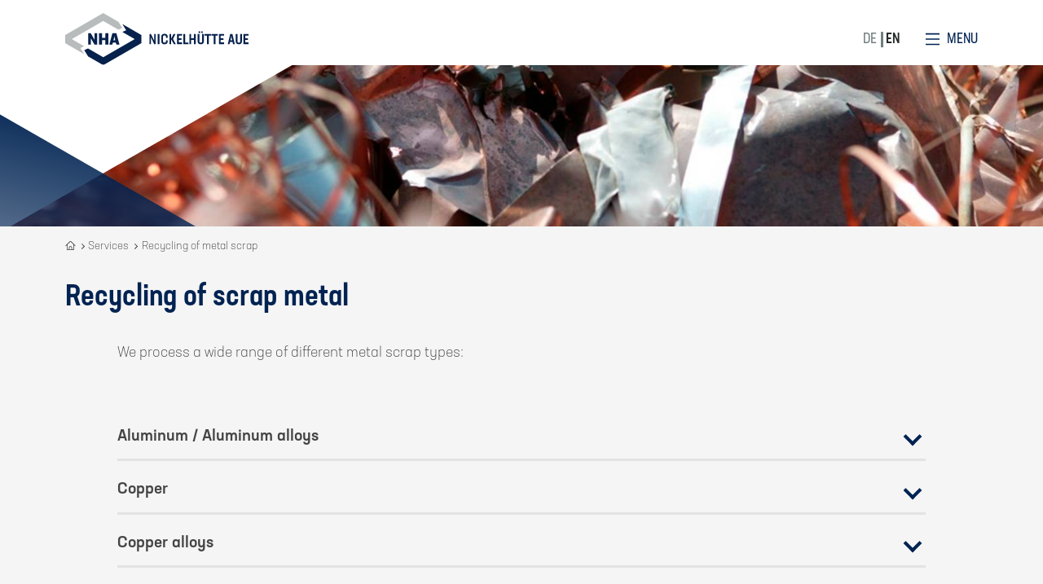

--- FILE ---
content_type: text/html;charset=UTF-8
request_url: https://nha-aue.de/en/services/scrap-metal
body_size: 8600
content:
    <!DOCTYPE html>
<html lang="en">
<head>
    <meta charset="utf-8" />
    <title>Recycling of metal scrap - Nickelhütte Aue GmbH</title>

    <meta http-equiv="X-UA-Compatible" content="IE=edge">
    <meta name="viewport" content="width=device-width, initial-scale=1">
        <link rel="preload" href="/user/themes/chassis/dist/fonts/NeusaNext-Light.woff2" as="font" type="font/woff2" crossorigin />
<link rel="preload" href="/user/themes/chassis/dist/fonts/NeusaNext-ConRegular.woff2" as="font" type="font/woff2" crossorigin />
<link rel="preload" href="/user/themes/chassis/dist/fonts/NeusaNext-ConBold.woff2" as="font" type="font/woff2" crossorigin />
<link rel="preload" href="/user/themes/chassis/dist/fonts/NeusaNext-Medium.woff2" as="font" type="font/woff2" crossorigin />
<link rel="preload" href="/user/themes/chassis/dist/fonts/NeusaNext-ConMedium.woff2" as="font" type="font/woff2" crossorigin />


<meta name="twitter:card" content="summary_large_image" />
                <meta property="og:image" content="/user/themes/chassis/dist/img/social-nha.png" />
                <meta property="twitter:image" content="/user/themes/chassis/dist/img/social-nha.png" />
        
    <link rel="canonical" href="https://nha-aue.de/en/services/scrap-metal" />
                                                                                                                                <link rel="alternate" hreflang="en" href="/en/services/scrap-metal" />
    
                            <link rel="stylesheet"
    href="/user/themes/chassis/dist/css/fonts.css"
    media="print" onload="this.media='all'" />

<noscript>
    <link rel="stylesheet" href="/user/themes/chassis/dist/css/fonts.css" />
</noscript>

        
    <link href="/user/themes/chassis/dist/css/theme-nha-sn.css" type="text/css" rel="stylesheet">
<link href="/user/themes/chassis/dist/css/print.css" type="text/css" rel="stylesheet" media="print">

    
    
    <script src="https://cloud.ccm19.de/app.js?apiKey=1c57db6572811ddb0250b3c26e14c90eb91e79421aabfaed&amp;amp;domain=66bdd59da4766b234500f2c4" referrerpolicy="origin"></script>
    </head>
<body id="top" class="no-js t-modular">
<script>(function(b){ b.className = b.className.replace(/no-js/, 'has-js'); })(document.body);</script>

    <header class="header wrapping">
    <div class="wrapped">
        <a class="brand__wrap" href="/en">
                <svg xmlns="http://www.w3.org/2000/svg" viewBox="0 0 703 200" class="brand brand--nha" role="img" aria-hidden="true" preserveAspectRatio="xMinYMin">
    <path fill="#06214C" d="M122.719 77.494v43.434h-10.392L98.176 96.212v24.716H87.878V77.494h10.298l14.152 24.842V77.494zm43.055 0v43.434h-11.845v-16.824H141.61v16.824h-11.846V77.494h11.846V95.55h12.319V77.494zm22.839 11.647-3.413 15.783h6.856zm5.527 24.243h-11.087l-2.211 7.639H169.28l11.688-43.434h15.384l11.781 43.434h-11.781zm97.828 2.336V84.28l-72.936-42.14 14.783 23.706-14.372 6.913L266.635 100l-120.572 69.634-58.564-33.838-14.373 6.881 14.783 23.737L146.063 200z"/>
    <path fill="#B8BCBD" d="M218.875 57.323 204.06 33.586 145.905 0 0 84.28v31.439l72.937 42.14-14.783-23.737 14.373-6.881L25.365 100l120.54-69.634 58.564 33.838z"/>
    <path fill="#06214C" d="M702.804 86.616v-6.313h-19.458v38.857h19.458v-6.313h-12.635v-9.47h10.393v-6.313h-10.393V86.616zm-36.957 33.397c7.486 0 11.94-4.451 11.94-10.985V80.366h-6.761v28.725c0 2.904-1.548 4.672-5.211 4.672-3.665 0-5.181-1.768-5.181-4.672V80.366h-6.759v28.661c0 6.535 4.579 10.986 11.972 10.986m-25.714-15.373h-6.318l3.159-16.162zm3.506 14.583h6.729l-9.129-38.857h-8.436l-9.159 38.857h6.602l2.116-8.333h9.254zm-34.747-32.607v-6.313h-19.458v38.857h19.458v-6.313h-12.634v-9.47h10.393v-6.313h-10.393V86.616zm-23.817-6.313h-24.576v6.313h8.908v32.607h6.759V86.616h8.908zm-25.903 0h-24.544v6.313h8.908v32.607h6.761V86.616h8.875zm-39.452 39.646c7.486 0 11.94-4.451 11.94-10.985V80.303h-6.761v28.725c0 2.904-1.548 4.672-5.211 4.672s-5.181-1.768-5.181-4.672V80.303h-6.759v28.661c0 6.535 4.579 10.985 11.972 10.985m1.768-43.213h6.097v-6.313h-6.097zm-9.666 0h6.097v-6.313h-6.097zm-18.005 3.63v16.73h-10.992v-16.73h-6.697v38.857h6.761V103.44h10.929v15.783h6.761V80.366zm-33.673 32.607V80.366h-6.759v38.857h19.551v-6.313zm-11.877-26.357v-6.313h-19.458v38.857h19.458v-6.313h-12.635v-9.47h10.393v-6.313h-10.393V86.616zm-24.26 32.607L413.52 99.305l9.667-18.939h-7.393l-9.477 17.361V80.366h-6.759v38.857h6.759v-18.434l10.393 18.434zm-43.054.79c7.643 0 12.288-4.451 12.288-11.048v-4.451h-6.824v4.577c0 2.904-1.768 4.672-5.559 4.672s-5.591-1.768-5.591-4.672V90.53c0-2.904 1.8-4.672 5.654-4.672s5.495 1.768 5.495 4.672v4.482h6.793v-4.451c0-6.534-4.707-10.953-12.351-10.953s-12.351 4.419-12.351 10.953v18.403c0 6.597 4.77 11.048 12.415 11.048zm-26.314-.79h6.761V80.366h-6.57zm-13.551-38.857v25.852l-12.097-25.852h-5.75v38.857h5.813V93.434l12.097 25.789h5.877V80.366z"/>
</svg>
        </a>

        <div class="header__nav">
                                    
<a class="navigation__open" href="#navigation" id="nav-open" title="Open Menu" aria-label="Open Menu">
    <svg xmlns="http://www.w3.org/2000/svg" viewBox="0 0 32 32" class="icon" role="img" aria-hidden="true" preserveAspectRatio="xMinYMin">
    <path d="M0 3h32v3H0zm0 11.5h32v3H0zM0 26h32v3H0z"/>
</svg> <span aria-hidden="true">Menu</span>
</a>
<div class="navigation" id="navigation">
    <div class="navigation__layer">
        <div class="navigation__search">
            <form class="search" action="/search" id="searchform" role="search">
    <p class="search__row">
        <label class="search__label" for="searchfield">
            <svg xmlns="http://www.w3.org/2000/svg" viewBox="0 0 512 512" class="icon" role="img" aria-hidden="true" preserveAspectRatio="xMinYMin">
    <path d="M500.63 433.534 378.146 311.05a199.93 199.93 0 0 0 28.84-104.014A211.27 211.27 0 0 0 200.576.303 200.575 200.575 0 0 0 0 200.879a211.27 211.27 0 0 0 206.733 206.408 200.25 200.25 0 0 0 100.774-27.218L430.64 503.201a32.394 32.394 0 0 0 43.744 0l30.459-30.458c11.988-11.99 7.776-27.22-4.213-39.209M61.566 200.879a139.01 139.01 0 0 1 139.01-139.01 149.704 149.704 0 0 1 144.842 145.167 138.68 138.68 0 0 1-138.685 138.685 149.7 149.7 0 0 1-101.277-43.663 149.7 149.7 0 0 1-43.89-101.179"/>
</svg>
            <span class="search__label__text vh">
                Search
            </span>
        </label>
        <input class="search__field" type="search" name="s" id="searchfield" placeholder="Enter your search term" autocomplete="off" enterkeyhint="search" />
        <button class="search__reset" type="reset" aria-title="clear">&times;</button>
    </p>
    <p class="search__row vh">
        <button type="submit" class="search__submit">
            Search now
        </button>
    </p>
</form>            <div class="search__results" id="searchpanel" data-showall="Show all results"></div>
        </div>
        <nav class="navigation__platform">
            <ul class="menu" role="list">
                                                        <li class="menu__item ">
            <a class="menu__link" href="/en/about">
                About us
            </a>
        </li>
                                    <li class="menu__item ">
            <a class="menu__link" href="/en/industry-solutions">
                Industry Solutions
            </a>
        </li>
                                                        <li class="menu__item active">
            <a class="menu__link" href="/en/services">
                Services
            </a>
        </li>
                                    <li class="menu__item ">
            <a class="menu__link" href="/en/products">
                Products
            </a>
        </li>
                                    <li class="menu__item ">
            <a class="menu__link" href="/en/responsibility">
                Responsibility
            </a>
        </li>
                                    <li class="menu__item ">
            <a class="menu__link" href="/en/career">
                Career
            </a>
        </li>
                                    <li class="menu__item ">
            <a class="menu__link" href="/en/news">
                News
            </a>
        </li>
    
            </ul>
            <span hidden id="current">Current Page</span>

            <ul class="beiwerk">
                                        <li class="beiwerk__item">
                    <a href="/en/privacy" class="beiwerk__link">Privacy Policy</a>
                </li>
                            <li class="beiwerk__item">
                    <a href="/en/incidents" class="beiwerk__link">Incident Behaviour</a>
                </li>
                            <li class="beiwerk__item">
                    <a href="/en/imprint" class="beiwerk__link">Imprint</a>
                </li>
                            <li class="beiwerk__item">
                    <a href="/en/contact" class="beiwerk__link">Contact</a>
                </li>
                        </ul>
        </nav>
    </div>
    <a class="navigation__close" href="#" id="nav-close" title="Hide Menu" aria-label="Hide Menu"><svg xmlns="http://www.w3.org/2000/svg" viewBox="0 0 24 24" class="icon" role="img" aria-hidden="true" preserveAspectRatio="xMinYMin">
    <path d="M0 2.323 2.323 0 24 21.677l-2.323 2.322z"/>
    <path d="M0 21.677 21.677.001 24 2.323 2.323 24z"/>
</svg></a>
</div>                            </div>
        <div class="header__l10n">
            <ul class="babel">
                                                                                                
            <li class="babel__item">
            <a href="/de/services/metallschrotte" class="external" title="Deutsch">
                DE
            </a>
        </li>
    
                            
            <li class="babel__item">
            <a href="/en/services/scrap-metal" class="external active" title="English">
                EN
            </a>
        </li>
    
</ul>
        </div>
    </div>
</header>
    <main class="main">
                            <div class="hero">
        <picture>
        <source srcset="/user/data/assets/Metallschrotte-747cc78613a1f1649e286861ddba35a8.jpg" media="(max-width: 549px)" />
        <source srcset="/user/data/assets/Metallschrotte-3c88c03e01c6a753a38016adb3b182ba.jpg" media="(min-width: 1280px)" />
        <source srcset="/user/data/assets/Metallschrotte-8750a874779b226064be0f0f611dba3d.jpg" media="(min-width: 960px)" />
        <source srcset="/user/data/assets/Metallschrotte-bd4d28221b0ff7f5081abf2c531809c3.jpg" media="(min-width: 550px)" />
        <img class="hero__img"
            src="/user/data/assets/Metallschrotte-747cc78613a1f1649e286861ddba35a8.jpg"
            width="640"
            height="180"
            alt="" />
    </picture>
<div class="wrapping hero__shapes__wrap">
<div class="hero__shapes"></div>
</div>
</div>        

                                    
<nav class="breadcrumb wrapping" itemscope itemtype="http://schema.org/BreadcrumbList">
<ol class="wrapper">
        <li class="item" itemprop="itemListElement" itemscope itemtype="http://schema.org/ListItem">
                                    <a href="/en" itemprop="item" class="link is-home">
                                            <svg xmlns="http://www.w3.org/2000/svg" viewBox="0 0 24 24" class="icon" role="img" aria-hidden="true" preserveAspectRatio="xMinYMin">
    <path d="M22.5 13.19a.75.75 0 0 1-.53-.22l-9.443-9.436A.75.75 0 0 0 12 3.31a.74.74 0 0 0-.529.219l-9.44 9.441a.751.751 0 0 1-1.062-1.061L10.4 2.467a2.24 2.24 0 0 1 1.59-.657H12a2.24 2.24 0 0 1 1.589.665l9.441 9.434a.75.75 0 0 1-.53 1.281"/>
    <path d="M19.5 22.19h-15a.75.75 0 0 1-.75-.75v-12a.75.75 0 0 1 1.5 0v11.25h13.5V9.442a.75.75 0 0 1 1.5 0v12a.75.75 0 0 1-.75.748"/>
    <path d="M15 22.19a.75.75 0 0 1-.75-.75v-4.5a2.25 2.25 0 1 0-4.5 0v4.5a.75.75 0 0 1-1.5 0v-4.5a3.75 3.75 0 0 1 7.5 0v4.5a.75.75 0 0 1-.75.75"/>
</svg>
                                        <span class="title vh" itemprop="name">Recycling is our DNA</span>
                </a>
                            <meta itemprop="position" content="1">
    </li>
        <li class="item" itemprop="itemListElement" itemscope itemtype="http://schema.org/ListItem">
                                    <a href="/en/services" itemprop="item" class="link">
                    <span class="title" itemprop="name">Services</span>
                </a>
                            <meta itemprop="position" content="2">
    </li>
        <li class="item" itemprop="itemListElement" itemscope itemtype="http://schema.org/ListItem">
                                    <span class="title" itemprop="name">Recycling of metal scrap</span>
                            <meta itemprop="position" content="3">
    </li>
    </ol>
</nav>
                    
            <div class="wrapping">
        <h1 class="headline">
            Recycling of scrap metal
        </h1>
    </div>
            <div class="modular modular--text wrapping">
            <div class="textflow">
                <p>We process a wide range of different metal scrap types:</p>
            </div>
        </div>
    
                                                                                            
<div class="modular modular--collapsible wrapping">
    <div class="details__wrap">
                            <div class="details js-details" data-expanded="true">
            <h3 class="details__title">
                <button class="details__trigger" aria-expanded="true">
                    Aluminum / Aluminum alloys
                </button>
            </h3>
            <div class="details__content has-image">
                                <div class="details__visual">
                    <img class="details__image" src="/user/data/assets/Detailbild_Aluminium-1fa3c9913284c968e3495d753a8de4ee.jpg" alt="" />
                </div>
                                <div class="textflow">

                    <ul>
<li>Al-scrap and turnings of alloy class AA 1000 to AA 8000 series, loose, briquetted 40x40cm (optional on pallets) or in briquettes. (the alloy classes contain the full spectrum of all international primary aluminium alloys)</li>
<li>Al-casting-alloys in form of scrap and turnings</li>
<li>ACSR Wire / Pure Aluminium Overhead wire</li>
<li>Al-cables and AlCu-cables</li>
<li>AlCu-radiators</li>
<li>Al-granules and AlCu-granules</li>
<li>Al-Drosses / Skimmings</li>
<li>Al composite material</li>
<li>Al Thermal Brake Extrusions / TaintTabor and other mixed Al items for shredding</li>
<li>Magnesium scrap</li>
</ul>

                                    </div>
            </div>
        </div>
                                    <div class="details js-details" data-expanded="true">
            <h3 class="details__title">
                <button class="details__trigger" aria-expanded="true">
                    Copper
                </button>
            </h3>
            <div class="details__content has-image">
                                <div class="details__visual">
                    <img class="details__image" src="/user/data/assets/Detailbild_Kupfer-1fa3c9913284c968e3495d753a8de4ee.jpg" alt="" />
                </div>
                                <div class="textflow">

                    <ul>
<li>Electrolytical Cu-scrap</li>
<li>Cu-scrap and turnings, unalloyed and alloyed</li>
<li>Cu-granules</li>
<li>Cu-refinery-scrap/Birch-Cliff and refinery grade granules</li>
<li>Cu-cables</li>
</ul>

                                    </div>
            </div>
        </div>
                                    <div class="details js-details" data-expanded="true">
            <h3 class="details__title">
                <button class="details__trigger" aria-expanded="true">
                    Copper alloys
                </button>
            </h3>
            <div class="details__content has-image">
                                <div class="details__visual">
                    <img class="details__image" src="/user/data/assets/Detailbild_Kupferlegierungen-1fa3c9913284c968e3495d753a8de4ee.jpg" alt="" />
                </div>
                                <div class="textflow">

                    <ul>
<li>Brass scrap and turnings</li>
<li>Special brass scrap and turnings</li>
<li>Wrought alloy Bronze scrap like CuSn6 / 8 / 10</li>
<li>Bronze scrap and turnings</li>
<li>Gunmetal scrap and turnings</li>
<li>Leaded bronze scrap and turnings</li>
<li>Aluminium Bronze scrap and turnings</li>
<li>Manganese Bronze scrap and turnings</li>
<li>CuNi scrap and turnings</li>
<li>Nickelsilver scrap and turnings</li>
<li>Minox Bronze scrap and turnings</li>
<li>Precious metals containing Cu- and brass-scrap</li>
</ul>

                                    </div>
            </div>
        </div>
                                    <div class="details js-details" data-expanded="true">
            <h3 class="details__title">
                <button class="details__trigger" aria-expanded="true">
                    Lead / zinc / tin alloys
                </button>
            </h3>
            <div class="details__content has-image">
                                <div class="details__visual">
                    <img class="details__image" src="/user/data/assets/Detailbild_Blei_Zink_Zinnlegierungen-1fa3c9913284c968e3495d753a8de4ee.jpg" alt="" />
                </div>
                                <div class="textflow">

                    <ul>
<li>Soft Lead scrap</li>
<li>Cable stripping lead</li>
<li>Wheel weights</li>
<li>Lead ingots</li>
<li>PbCu-cables</li>
<li>Zinc scrap</li>
<li>Zinc post production scrap</li>
<li>Zinc diecast alloys</li>
<li>Zinc dross</li>
<li>Pure Sn-scrap</li>
<li>Sn-scrap, alloyed with Cu and/or Ag</li>
<li>Pewter|household tin</li>
<li>SnPb-alloys</li>
<li>SnPb solder alloys paste</li>
<li>SnPb solder alloys paste</li>
<li>Sn drosses</li>
<li>White metal</li>
</ul>

                                    </div>
            </div>
        </div>
                                    <div class="details js-details" data-expanded="true">
            <h3 class="details__title">
                <button class="details__trigger" aria-expanded="true">
                    Nickel / Nickel alloys / Super alloys
                </button>
            </h3>
            <div class="details__content has-image">
                                <div class="details__visual">
                    <img class="details__image" src="/user/data/assets/Nickellegierungen - Superalloys (2)-1fa3c9913284c968e3495d753a8de4ee.JPEG" alt="" />
                </div>
                                <div class="textflow">

                    <ul>
<li>Hastelloy</li>
<li>Haynes</li>
<li>HyMu</li>
<li>Incoloy</li>
<li>Inconel</li>
<li>Invar</li>
<li>Multimet</li>
<li>Mu-Metal</li>
<li>NiFe/FeNi</li>
<li>Nimonic</li>
<li>CP Nickel</li>
<li>Rene</li>
<li>Udimet</li>
<li>Waspaloy</li>
</ul>

                                    </div>
            </div>
        </div>
                                    <div class="details js-details" data-expanded="true">
            <h3 class="details__title">
                <button class="details__trigger" aria-expanded="true">
                    Special metals / Minor Metals
                </button>
            </h3>
            <div class="details__content has-image">
                                <div class="details__visual">
                    <img class="details__image" src="/user/data/assets/sondermetalle-1fa3c9913284c968e3495d753a8de4ee.jpg" alt="" />
                </div>
                                <div class="textflow">

                    <ul>
<li>Chromium and alloys</li>
<li>Gallium and alloys</li>
<li>Germanium and alloys</li>
<li>Hafnium and alloys</li>
<li>Indium and alloys</li>
<li>Manganese and alloys</li>
<li>Niobium and alloys</li>
<li>Silicon and alloys</li>
<li>Tantalum and alloys</li>
<li>Tellurium and alloys</li>
<li>Zirconium and alloys</li>
</ul>

                                    </div>
            </div>
        </div>
                                    <div class="details js-details" data-expanded="true">
            <h3 class="details__title">
                <button class="details__trigger" aria-expanded="true">
                    Alloy steels
                </button>
            </h3>
            <div class="details__content has-image">
                                <div class="details__visual">
                    <img class="details__image" src="/user/data/assets/Legierte Stähle (2)-1fa3c9913284c968e3495d753a8de4ee.JPEG" alt="" />
                </div>
                                <div class="textflow">

                    <ul>
<li>304</li>
<li>316</li>
<li>321</li>
<li>310/330</li>
<li>Duplex</li>
<li>SMO</li>
<li>Uranus</li>
<li>A286</li>
<li>Niresist</li>
<li>Ni-Hard</li>
<li>Hot working steel (HSS)</li>
<li>Cold working steel</li>
</ul>

                                    </div>
            </div>
        </div>
                                    <div class="details js-details" data-expanded="true">
            <h3 class="details__title">
                <button class="details__trigger" aria-expanded="true">
                    Ferro alloys
                </button>
            </h3>
            <div class="details__content has-image">
                                <div class="details__visual">
                    <img class="details__image" src="/user/data/assets/Ferrolegierungen-1fa3c9913284c968e3495d753a8de4ee.JPEG" alt="" />
                </div>
                                <div class="textflow">

                    <ul>
<li>Ferro-Chromium</li>
<li>Ferro-Molybdenum</li>
<li>Ferro-Titanium</li>
<li>Ferro-Niobium</li>
<li>Ferro-Vanadium</li>
<li>Ferro-Tungsten</li>
</ul>

                                    </div>
            </div>
        </div>
                                    <div class="details js-details" data-expanded="true">
            <h3 class="details__title">
                <button class="details__trigger" aria-expanded="true">
                    Cobalt / Cobalt alloys
                </button>
            </h3>
            <div class="details__content has-image">
                                <div class="details__visual">
                    <img class="details__image" src="/user/data/assets/Cobaltlegierungen-1fa3c9913284c968e3495d753a8de4ee.JPEG" alt="" />
                </div>
                                <div class="textflow">

                    <ul>
<li>CP Cobalt</li>
<li>Kovar </li>
<li>Maraging</li>
<li>Permendur</li>
<li>Stellite</li>
<li>Tribaloy</li>
<li>Umco</li>
<li>Vacoflux</li>
</ul>

                                    </div>
            </div>
        </div>
                                    <div class="details js-details" data-expanded="true">
            <h3 class="details__title">
                <button class="details__trigger" aria-expanded="true">
                    Tungsten / Tungsten alloys
                </button>
            </h3>
            <div class="details__content has-image">
                                <div class="details__visual">
                    <img class="details__image" src="/user/data/assets/6 Widia XX &#039;widia&#039; blades and drills_wolfram-kobalt-1fa3c9913284c968e3495d753a8de4ee.jpg" alt="" />
                </div>
                                <div class="textflow">

                    <ul>
<li>CP Tungsten</li>
<li>Densalloy</li>
<li>Tungsten Carbide</li>
<li>Heavymet</li>
<li>Mallory</li>
<li>Tungsten-Copper</li>
</ul>

                                    </div>
            </div>
        </div>
                                    <div class="details js-details" data-expanded="true">
            <h3 class="details__title">
                <button class="details__trigger" aria-expanded="true">
                    Magnetic alloys
                </button>
            </h3>
            <div class="details__content has-image">
                                <div class="details__visual">
                    <img class="details__image" src="/user/data/assets/bild8-1fa3c9913284c968e3495d753a8de4ee.jpg" alt="" />
                </div>
                                <div class="textflow">

                    <ul>
<li>Alni</li>
<li>Alnico</li>
<li>Alcomax</li>
<li>Neodymium/Praseodymium</li>
<li>Cobalt/Samarium</li>
</ul>

                                    </div>
            </div>
        </div>
                                    <div class="details js-details" data-expanded="true">
            <h3 class="details__title">
                <button class="details__trigger" aria-expanded="true">
                    Titanium / Titanium alloys
                </button>
            </h3>
            <div class="details__content has-image">
                                <div class="details__visual">
                    <img class="details__image" src="/user/data/assets/Titanlegierungen (1)-1fa3c9913284c968e3495d753a8de4ee.JPEG" alt="" />
                </div>
                                <div class="textflow">

                    <ul>
<li>CP Titanium</li>
<li>Ti 90-6-4</li>
<li>Ti 6-2-4-2</li>
<li>Ti 6-6-2</li>
<li>Ti Grade 1 - 12 </li>
</ul>

                                    </div>
            </div>
        </div>
                </div>
</div>
            
                    
                
    <div class="modular modular--contacts wrapping">
        <div class="wrapped">
                            <h2 class="modular__title">
                    Your Contact Partners
                </h2>
            
            <div class="specialist__wrap">
                                                        <article class="specialist">
                        <div class="specialist__face">
                                                    <span class="specialist__avatar" aria-hidden="true">
                                PB
                            </span>
                                                </div>
                        <div class="specialist__info">
                            <p class="specialist__name">
                                Pascal Becker
                            </p>
                                                                                    <p>
                                <svg xmlns="http://www.w3.org/2000/svg" viewBox="0 0 512 512" class="icon" role="img" aria-labelledby="icon__title--6976e10c07bd7" preserveAspectRatio="xMinYMin">
    <path fill="currentColor" d="m497.39 361.8-112-48a24 24 0 0 0-28 6.9l-49.6 60.6A370.66 370.66 0 0 1 130.6 204.11l60.6-49.6a23.94 23.94 0 0 0 6.9-28l-48-112A24.16 24.16 0 0 0 122.6.61l-104 24A24 24 0 0 0 0 48c0 256.5 207.9 464 464 464a24 24 0 0 0 23.4-18.6l24-104a24.29 24.29 0 0 0-14.01-27.6"/>
<title id="icon__title--6976e10c07bd7">Phone</title></svg>
                                +49 (0) 3771 505 125
                            </p>
                                                                                                                <p>
                                <a href="mailto:&#112;a&#115;ca&#108;&#46;&#98;&#101;&#99;&#107;&#101;&#114;&#64;n&#104;a-a&#117;e.&#100;e" class="button">
                                    <svg xmlns="http://www.w3.org/2000/svg" viewBox="0 0 512 512" class="icon" role="img" aria-hidden="true" preserveAspectRatio="xMinYMin">
    <path fill="currentColor" d="M502.3 190.8c3.9-3.1 9.7-.2 9.7 4.7V400c0 26.5-21.5 48-48 48H48c-26.5 0-48-21.5-48-48V195.6c0-5 5.7-7.8 9.7-4.7 22.4 17.4 52.1 39.5 154.1 113.6 21.1 15.4 56.7 47.8 92.2 47.6 35.7.3 72-32.8 92.3-47.6 102-74.1 131.6-96.3 154-113.7M256 320c23.2.4 56.6-29.2 73.4-41.4 132.7-96.3 142.8-104.7 173.4-128.7 5.8-4.5 9.2-11.5 9.2-18.9v-19c0-26.5-21.5-48-48-48H48C21.5 64 0 85.5 0 112v19c0 7.4 3.4 14.3 9.2 18.9 30.6 23.9 40.7 32.4 173.4 128.7 16.8 12.2 50.2 41.8 73.4 41.4"/>
</svg>
                                    Get in touch
                                </a>
                            </p>
                                                    </div>
                    </article>
                                                        <article class="specialist">
                        <div class="specialist__face">
                                                    <span class="specialist__avatar" aria-hidden="true">
                                EW
                            </span>
                                                </div>
                        <div class="specialist__info">
                            <p class="specialist__name">
                                Eric Wittig
                            </p>
                                                                                    <p>
                                <svg xmlns="http://www.w3.org/2000/svg" viewBox="0 0 512 512" class="icon" role="img" aria-labelledby="icon__title--6976e10c07bd7" preserveAspectRatio="xMinYMin">
    <path fill="currentColor" d="m497.39 361.8-112-48a24 24 0 0 0-28 6.9l-49.6 60.6A370.66 370.66 0 0 1 130.6 204.11l60.6-49.6a23.94 23.94 0 0 0 6.9-28l-48-112A24.16 24.16 0 0 0 122.6.61l-104 24A24 24 0 0 0 0 48c0 256.5 207.9 464 464 464a24 24 0 0 0 23.4-18.6l24-104a24.29 24.29 0 0 0-14.01-27.6"/>
<title id="icon__title--6976e10c07bd7">Phone</title></svg>
                                +49 (0) 3771 505 338
                            </p>
                                                                                                                <p>
                                <a href="mailto:e&#114;&#105;&#99;.wit&#116;i&#103;&#64;&#110;&#104;a&#45;au&#101;&#46;d&#101;" class="button">
                                    <svg xmlns="http://www.w3.org/2000/svg" viewBox="0 0 512 512" class="icon" role="img" aria-hidden="true" preserveAspectRatio="xMinYMin">
    <path fill="currentColor" d="M502.3 190.8c3.9-3.1 9.7-.2 9.7 4.7V400c0 26.5-21.5 48-48 48H48c-26.5 0-48-21.5-48-48V195.6c0-5 5.7-7.8 9.7-4.7 22.4 17.4 52.1 39.5 154.1 113.6 21.1 15.4 56.7 47.8 92.2 47.6 35.7.3 72-32.8 92.3-47.6 102-74.1 131.6-96.3 154-113.7M256 320c23.2.4 56.6-29.2 73.4-41.4 132.7-96.3 142.8-104.7 173.4-128.7 5.8-4.5 9.2-11.5 9.2-18.9v-19c0-26.5-21.5-48-48-48H48C21.5 64 0 85.5 0 112v19c0 7.4 3.4 14.3 9.2 18.9 30.6 23.9 40.7 32.4 173.4 128.7 16.8 12.2 50.2 41.8 73.4 41.4"/>
</svg>
                                    Get in touch
                                </a>
                            </p>
                                                    </div>
                    </article>
                                                        <article class="specialist">
                        <div class="specialist__face">
                                                    <span class="specialist__avatar" aria-hidden="true">
                                OD
                            </span>
                                                </div>
                        <div class="specialist__info">
                            <p class="specialist__name">
                                Olaf Dumke
                            </p>
                                                                                    <p>
                                <svg xmlns="http://www.w3.org/2000/svg" viewBox="0 0 512 512" class="icon" role="img" aria-labelledby="icon__title--6976e10c07bd7" preserveAspectRatio="xMinYMin">
    <path fill="currentColor" d="m497.39 361.8-112-48a24 24 0 0 0-28 6.9l-49.6 60.6A370.66 370.66 0 0 1 130.6 204.11l60.6-49.6a23.94 23.94 0 0 0 6.9-28l-48-112A24.16 24.16 0 0 0 122.6.61l-104 24A24 24 0 0 0 0 48c0 256.5 207.9 464 464 464a24 24 0 0 0 23.4-18.6l24-104a24.29 24.29 0 0 0-14.01-27.6"/>
<title id="icon__title--6976e10c07bd7">Phone</title></svg>
                                +49 (0) 3771 505 402
                            </p>
                                                                                                                <p>
                                <a href="mailto:&#111;l&#97;f&#46;&#100;&#117;&#109;k&#101;&#64;nh&#97;-aue&#46;d&#101;" class="button">
                                    <svg xmlns="http://www.w3.org/2000/svg" viewBox="0 0 512 512" class="icon" role="img" aria-hidden="true" preserveAspectRatio="xMinYMin">
    <path fill="currentColor" d="M502.3 190.8c3.9-3.1 9.7-.2 9.7 4.7V400c0 26.5-21.5 48-48 48H48c-26.5 0-48-21.5-48-48V195.6c0-5 5.7-7.8 9.7-4.7 22.4 17.4 52.1 39.5 154.1 113.6 21.1 15.4 56.7 47.8 92.2 47.6 35.7.3 72-32.8 92.3-47.6 102-74.1 131.6-96.3 154-113.7M256 320c23.2.4 56.6-29.2 73.4-41.4 132.7-96.3 142.8-104.7 173.4-128.7 5.8-4.5 9.2-11.5 9.2-18.9v-19c0-26.5-21.5-48-48-48H48C21.5 64 0 85.5 0 112v19c0 7.4 3.4 14.3 9.2 18.9 30.6 23.9 40.7 32.4 173.4 128.7 16.8 12.2 50.2 41.8 73.4 41.4"/>
</svg>
                                    Get in touch
                                </a>
                            </p>
                                                    </div>
                    </article>
                                                        <article class="specialist">
                        <div class="specialist__face">
                                                    <span class="specialist__avatar" aria-hidden="true">
                                HR
                            </span>
                                                </div>
                        <div class="specialist__info">
                            <p class="specialist__name">
                                Heiko Renner
                            </p>
                                                                                    <p>
                                <svg xmlns="http://www.w3.org/2000/svg" viewBox="0 0 512 512" class="icon" role="img" aria-labelledby="icon__title--6976e10c07bd7" preserveAspectRatio="xMinYMin">
    <path fill="currentColor" d="m497.39 361.8-112-48a24 24 0 0 0-28 6.9l-49.6 60.6A370.66 370.66 0 0 1 130.6 204.11l60.6-49.6a23.94 23.94 0 0 0 6.9-28l-48-112A24.16 24.16 0 0 0 122.6.61l-104 24A24 24 0 0 0 0 48c0 256.5 207.9 464 464 464a24 24 0 0 0 23.4-18.6l24-104a24.29 24.29 0 0 0-14.01-27.6"/>
<title id="icon__title--6976e10c07bd7">Phone</title></svg>
                                +49 (0) 3771 505 280
                            </p>
                                                                                                                <p>
                                <a href="mailto:h&#101;ik&#111;.r&#101;&#110;&#110;&#101;&#114;&#64;n&#104;a&#45;aue.de" class="button">
                                    <svg xmlns="http://www.w3.org/2000/svg" viewBox="0 0 512 512" class="icon" role="img" aria-hidden="true" preserveAspectRatio="xMinYMin">
    <path fill="currentColor" d="M502.3 190.8c3.9-3.1 9.7-.2 9.7 4.7V400c0 26.5-21.5 48-48 48H48c-26.5 0-48-21.5-48-48V195.6c0-5 5.7-7.8 9.7-4.7 22.4 17.4 52.1 39.5 154.1 113.6 21.1 15.4 56.7 47.8 92.2 47.6 35.7.3 72-32.8 92.3-47.6 102-74.1 131.6-96.3 154-113.7M256 320c23.2.4 56.6-29.2 73.4-41.4 132.7-96.3 142.8-104.7 173.4-128.7 5.8-4.5 9.2-11.5 9.2-18.9v-19c0-26.5-21.5-48-48-48H48C21.5 64 0 85.5 0 112v19c0 7.4 3.4 14.3 9.2 18.9 30.6 23.9 40.7 32.4 173.4 128.7 16.8 12.2 50.2 41.8 73.4 41.4"/>
</svg>
                                    Get in touch
                                </a>
                            </p>
                                                    </div>
                    </article>
                            </div>
        </div>
    </div>
    
        <div class="modular">
        <div class="wrapping">
                        <h2 class="modular__title">
                Our Recycling Services
            </h2>
            <div class="swab swab--stamp">
                                                                                                <article class="stamp">
    <a class="stamp__visual" href="/en/services/scrap-metal">
                    <img class="stamp__image"
                src="/user/data/assets/Metallschrotte-65ba33dc0d7f41cdc4efb5ec28683e08.jpg"
                width="140"
                height="100"
                loading="lazy"
                decoding="async"
                alt="" />
            </a>
    <a class="stamp__info" href="/en/services/scrap-metal" aria-title="More about Recycling of metal scrap">
        <span class="stamp__title">
            Recycling of metal scrap
        </span>
        <svg xmlns="http://www.w3.org/2000/svg" fill="currentcolor" viewBox="0 0 32 32" class="icon" role="img" aria-hidden="true" preserveAspectRatio="xMinYMin">
    <path d="m12 1 14 15-14 15-4-4 10-11L8 5z"/>
</svg>
    </a>
</article>                                                                                                <article class="stamp">
    <a class="stamp__visual" href="/en/services/catalysts-residues-dusts-sludges">
                    <img class="stamp__image"
                src="/user/data/assets/DRO 01-65ba33dc0d7f41cdc4efb5ec28683e08.jpg"
                width="140"
                height="100"
                loading="lazy"
                decoding="async"
                alt="" />
            </a>
    <a class="stamp__info" href="/en/services/catalysts-residues-dusts-sludges" aria-title="More about Recycling of catalysts, residues, dusts, sludges">
        <span class="stamp__title">
            Recycling of catalysts, residues, dusts, sludges
        </span>
        <svg xmlns="http://www.w3.org/2000/svg" fill="currentcolor" viewBox="0 0 32 32" class="icon" role="img" aria-hidden="true" preserveAspectRatio="xMinYMin">
    <path d="m12 1 14 15-14 15-4-4 10-11L8 5z"/>
</svg>
    </a>
</article>                                                                                                <article class="stamp">
    <a class="stamp__visual" href="/en/services/recycling-of-etching-solutions">
                    <img class="stamp__image"
                src="/user/data/assets/Ätzlösungen-65ba33dc0d7f41cdc4efb5ec28683e08.jpg"
                width="140"
                height="100"
                loading="lazy"
                decoding="async"
                alt="" />
            </a>
    <a class="stamp__info" href="/en/services/recycling-of-etching-solutions" aria-title="More about Recycling of etching solutions / solutions containing non-ferrous metals">
        <span class="stamp__title">
            Recycling of etching solutions / solutions containing non-ferrous metals
        </span>
        <svg xmlns="http://www.w3.org/2000/svg" fill="currentcolor" viewBox="0 0 32 32" class="icon" role="img" aria-hidden="true" preserveAspectRatio="xMinYMin">
    <path d="m12 1 14 15-14 15-4-4 10-11L8 5z"/>
</svg>
    </a>
</article>                                                                                                <article class="stamp">
    <a class="stamp__visual" href="/en/services/precious-metal-recycling">
                    <img class="stamp__image"
                src="/user/data/assets/Edelmetall 2-65ba33dc0d7f41cdc4efb5ec28683e08.jpg"
                width="140"
                height="100"
                loading="lazy"
                decoding="async"
                alt="" />
            </a>
    <a class="stamp__info" href="/en/services/precious-metal-recycling" aria-title="More about Recycling of precious metal">
        <span class="stamp__title">
            Recycling of precious metal
        </span>
        <svg xmlns="http://www.w3.org/2000/svg" fill="currentcolor" viewBox="0 0 32 32" class="icon" role="img" aria-hidden="true" preserveAspectRatio="xMinYMin">
    <path d="m12 1 14 15-14 15-4-4 10-11L8 5z"/>
</svg>
    </a>
</article>                                                                                                <article class="stamp">
    <a class="stamp__visual" href="/en/services/battery-recycling">
                    <img class="stamp__image"
                src="/user/data/assets/image001-65ba33dc0d7f41cdc4efb5ec28683e08.jpg"
                width="140"
                height="100"
                loading="lazy"
                decoding="async"
                alt="" />
            </a>
    <a class="stamp__info" href="/en/services/battery-recycling" aria-title="More about Recycling of batteries">
        <span class="stamp__title">
            Recycling of batteries
        </span>
        <svg xmlns="http://www.w3.org/2000/svg" fill="currentcolor" viewBox="0 0 32 32" class="icon" role="img" aria-hidden="true" preserveAspectRatio="xMinYMin">
    <path d="m12 1 14 15-14 15-4-4 10-11L8 5z"/>
</svg>
    </a>
</article>                                                                                                <article class="stamp">
    <a class="stamp__visual" href="/en/services/transformer-fuel-cells-recycling">
                    <img class="stamp__image"
                src="/user/data/assets/P1070306b-65ba33dc0d7f41cdc4efb5ec28683e08.jpg"
                width="140"
                height="100"
                loading="lazy"
                decoding="async"
                alt="" />
            </a>
    <a class="stamp__info" href="/en/services/transformer-fuel-cells-recycling" aria-title="More about Recycling and recovery of PCB-free transformers">
        <span class="stamp__title">
            Recycling and recovery of PCB-free transformers
        </span>
        <svg xmlns="http://www.w3.org/2000/svg" fill="currentcolor" viewBox="0 0 32 32" class="icon" role="img" aria-hidden="true" preserveAspectRatio="xMinYMin">
    <path d="m12 1 14 15-14 15-4-4 10-11L8 5z"/>
</svg>
    </a>
</article>                            </div>
            <div class="swab__actions" hidden>
                <button class="swab__action" data-direction="prev">
                    <svg xmlns="http://www.w3.org/2000/svg" viewBox="0 0 32 32" class="icon" role="img" aria-hidden="true" preserveAspectRatio="xMinYMin">
    <path d="M26 5 16 16l10 11-4 4L8 16 22 1z"/>
</svg>
                </button>
                <button class="swab__action" data-direction="next">
                    <svg xmlns="http://www.w3.org/2000/svg" fill="currentcolor" viewBox="0 0 32 32" class="icon" role="img" aria-hidden="true" preserveAspectRatio="xMinYMin">
    <path d="m12 1 14 15-14 15-4-4 10-11L8 5z"/>
</svg>
                </button>
            </div>
        </div>
    </div>

    </main>

    <footer class="footer wrapping" id="footer">
        <div class="kaljakellunta">
            <a href="#top" class="korkea">
                <span class="kalja">
                                        <svg xmlns="http://www.w3.org/2000/svg" viewBox="0 0 32 32" class="icon" role="img" aria-labelledby="icon__title--6976e10c08131" preserveAspectRatio="xMinYMin">
    <path d="M27 23 16 13 5 23l-4-4L16 5l15 14z"/>
<title id="icon__title--6976e10c08131">Go to start of page</title></svg>
                </span>
            </a>
        </div>

        <div class="wrapped">
            <div>
                <svg xmlns="http://www.w3.org/2000/svg" viewBox="0 0 512 372" class="logo logo--nha" role="img" aria-hidden="true" preserveAspectRatio="xMinYMin">
    <path fill="#002554" d="M512 326.738v-8.449h-26.24v52.479H512v-8.449h-17.124v-12.974h14.011v-8.449h-14.011v-14.159zm-49.835 45.069c10.083 0 16.086-6.003 16.086-14.823V318.29h-9.116v38.769c0 3.928-2.079 6.3-7.045 6.3-4.817 0-6.967-2.372-6.967-6.3V318.29h-9.116v38.694c.002 8.819 6.153 14.823 16.158 14.823m-34.696-20.756h-8.671l4.373-21.793zm4.743 19.718h9.046l-12.307-52.479h-11.487l-12.381 52.479h8.897l2.89-11.265h12.451zm-46.843-44.031v-8.449h-26.24v52.479h26.24v-8.449h-17.12v-12.974h14.007v-8.449h-14.007v-14.159zm-32.153-8.448h-33.132v8.449h12.006v44.031h9.116v-44.031h12.01zm-34.911 0h-33.136v8.449h12.01v44.031h9.116v-44.031h12.01zm-53.22 53.517c10.079 0 16.082-6.003 16.082-14.823V318.29h-9.116v38.769c0 3.928-2.075 6.3-7.041 6.3-4.817 0-6.967-2.372-6.967-6.3V318.29h-9.12v38.694c.005 8.819 6.156 14.823 16.162 14.823m2.375-58.335h8.226v-8.671h-8.226zm-13.051 0h8.226v-8.671h-8.226zm-24.231 4.818v22.608h-14.826V318.29h-9.116v52.479h9.116v-21.422h14.826v21.422h9.116V318.29zm-45.443 44.03v-44.03h-9.116v52.479h26.388v-8.449zm-16.024-35.582v-8.449h-26.24v52.479h26.24v-8.449h-17.12v-12.974h14.007v-8.449h-14.007v-14.159zm-32.695 44.031-14.159-26.907 13.048-25.573h-10.083l-12.97 23.423V318.29h-9.12v52.479h9.12v-24.906l14.007 24.906zM77.9 371.807c10.302 0 16.601-6.003 16.601-14.901v-6.003h-9.19v6.155c0 3.928-2.372 6.3-7.485 6.3-5.118 0-7.563-2.372-7.563-6.3v-25.054c0-3.932 2.446-6.303 7.637-6.303 5.04 0 7.411 2.372 7.411 6.303v6.077h9.19v-6.003c0-8.823-6.374-14.826-16.675-14.826-10.306 0-16.679 6.003-16.679 14.826v24.828c.004 8.897 6.451 14.901 16.753 14.901m-35.434-1.038h9.116V318.29h-9.116zM24.161 318.29v34.91L7.852 318.29H0v52.479h7.856v-34.837l16.309 34.837h7.93V318.29zM224.6 104.596v58.65h-14.042l-19.102-33.374v33.374h-13.941v-58.65h13.941l19.102 33.538v-33.538zm58.108 0v58.65h-16.004v-22.717h-16.625v22.717h-16.004v-58.65h16.004v24.371h16.625v-24.371zm30.877 15.61-4.646 21.149h9.291zm7.435 32.715h-14.971l-2.996 10.325h-15.591l15.798-58.65h20.755l15.903 58.65h-15.903zm-64.911 117.036-78.536-45.345-19.975-32.028 19.414-9.287 79.097 45.669 162.782-93.986-63.713-36.787 19.41-9.287-19.971-32.028 98.511 56.875v42.455z"/>
    <path fill="#B7BABB" d="M255.891 0 58.873 113.751v42.455l98.503 56.871-19.964-32.024 19.41-9.292-63.713-36.783 162.782-93.986 79.101 45.665 19.41-9.284-19.975-32.028z"/>
</svg>
            </div>

            <nav class="signpost">
                <ul class="signpost__list">
                                                    <li class="signpost__item">
                        <a href="/en/about" class="signpost__link">About us</a>
                    </li>
                                    <li class="signpost__item">
                        <a href="/en/industry-solutions" class="signpost__link">Industry Solutions</a>
                    </li>
                                    <li class="signpost__item">
                        <a href="/en/services" class="signpost__link">Services</a>
                    </li>
                                    <li class="signpost__item">
                        <a href="/en/products" class="signpost__link">Products</a>
                    </li>
                                    <li class="signpost__item">
                        <a href="/en/responsibility" class="signpost__link">Responsibility</a>
                    </li>
                                    <li class="signpost__item">
                        <a href="/en/career" class="signpost__link">Career</a>
                    </li>
                                    <li class="signpost__item">
                        <a href="/en/news" class="signpost__link">News</a>
                    </li>
                                                    <li class="signpost__item">
                        <a href="https://jacobmetal.group" class="signpost__link">
                            Visit the company group website
                        </a>
                    </li>
                                </ul>
                <ul class="signpost__list">
                                                    <li class="signpost__item">
                        <a href="/en/contact" class="signpost__link">Contact</a>
                    </li>
                                    <li class="signpost__item">
                        <a href="/en/imprint" class="signpost__link">Imprint</a>
                    </li>
                                    <li class="signpost__item">
                        <a href="/en/privacy" class="signpost__link">Privacy Policy</a>
                    </li>
                                    <li class="signpost__item">
                        <a href="/en/whistleblower" class="signpost__link">Whistleblowing</a>
                    </li>
                                    <li class="signpost__item">
                        <a href="/en/terms" class="signpost__link">Terms and Conditions</a>
                    </li>
                                </ul>
            </nav>

                                                            <div class="footer__contact socket">
                    <p class="socket__title">
                        Nickelhütte Aue GmbH
                    </p>
                    <p class="socket__address">
                        Rudolf-Breitscheid-Str. 65-75<br>
                        08280
                        Aue-Bad Schlema,                        DE
                    </p>
                    <p class="socket__contact">
                                                Phone: + 49 3771 505-0<br />
                                                                        Email: <a href="mailto:in&#102;o&#64;nha-a&#117;&#101;&#46;&#100;e">&#105;&#110;&#102;o&#64;&#110;h&#97;&#45;&#97;&#117;&#101;.&#100;&#101;</a><br />
                                                                        Jobs: <a href="mailto:&#98;&#101;&#119;&#101;rb&#117;n&#103;&#64;&#110;ha&#45;&#97;&#117;e.&#100;e">&#98;ewer&#98;&#117;n&#103;&#64;&#110;&#104;&#97;&#45;au&#101;&#46;d&#101;</a><br />
                                            </p>
                    <p class="socket__callout">
                                                <a href="/en/contact" class="button button--ghost">
                            Get in touch
                            <svg xmlns="http://www.w3.org/2000/svg" fill="currentcolor" viewBox="0 0 32 32" class="icon arrow" role="img" aria-hidden="true" preserveAspectRatio="xMinYMin">
    <path d="m12 1 14 15-14 15-4-4 10-11L8 5z"/>
</svg>
                        </a>
                    </p>
                </div>
                                    </div>
    </footer>

    <script>
window.algoliaConf = {"applicationID":"ZVRZYONHFG","adminKey":"2358c1c4f08c41c1e3ae8763845189d6","indexName":"nha-website-search","route":"\/search"}
</script>

    <script src="/user/themes/chassis/dist/js/main.js"></script>
<script src="/user/themes/chassis/dist/js/search.js"></script>



</body>
</html>


--- FILE ---
content_type: text/css
request_url: https://nha-aue.de/user/themes/chassis/dist/css/theme-nha-sn.css
body_size: 14052
content:
html{--font-stack:NeusaNext,BlinkMacSystemFont,-apple-system,"Segoe UI",Roboto,Helvetica,Arial,sans-serif;--wrapper:75rem;--wrapper-offset:.5fr}@media (min-width:50rem){html{--wrapper-offset:1rem}}@media (min-width:65rem){html{--wrapper-offset:4rem}}html{--gap:1rem;--gap-moon:.5rem;--gap-venus:1rem;--gap-mars:2rem;--gap-jupiter:4rem;--gap-saturn:8rem;--brand-jmg:185 5% 47%;--brand-ial:192 100% 44%;--brand-jm:252 59% 20%;--brand-jmr:21 96% 45%;--brand-nha:214 100% 16%;--brand-sjh:32 39% 42%;--brand-sjm:22 62% 46%;--brand-ais:206 100% 41%;--ziegel:0 38% 49%;--ziegel-h:0;--ziegel-s:38%;--ziegel-l:49%;--steel:198 33% 33%;--steel-h:198;--steel-s:33%;--steel-l:33%;--lightgrey:0 0% 89%;--offwhite:0 0% 96%;--grey:195 3% 72%;--darkgrey:185 5% 47%;--darkgrey-h:185;--darkgrey-s:5%;--darkgrey-l:47%;--black:180 5% 16%;--black-h:180;--black-s:5%;--black-l:16%;--angle:29.2deg;--angle-skew:calc(var( --angle ) + 31deg);--color-primary:hsl(var( --darkgrey ));--color-primary-hsl:var( --darkgrey );--color-primary-h:var( --darkgrey-h );--color-primary-s:var( --darkgrey-s );--color-primary-l:var( --darkgrey-l );--color-primary-inside:#fff;--color-secondary-inside:#fff;--color-border:hsl(var( --lightgrey ));--color-ui:#f4f4f4;--text-default:#444;--text-muted:hsl(var( --grey ));--link-color:var( --color-primary );--link-color-hover:var( --darkgrey );--body-bg:#fff;--body-fz:1em;--body-lh:calc(4px + 1.1em);--scroll-bg:#fff3;--scroll-fg:var( --color-primary );--breadcrumb-text:var( --grey );--input-h:var( --color-secondary-h );--input-s:var( --color-secondary-s );--input-l:var( --color-secondary-l );--input-bg:#fff;--input-txt:var( --text-default );--input-placeholder:#777;--error-h:0;--error-s:100%;--error-l:33%;--overlay-bg:hsl(var( --darkgrey ));--overlay-grad:hsl(var( --black)/.2);--nav-txt:#fff;--nav-highlight:hsl(var( --black ));--header-height:3.5rem;--header-pad:var( --gap-moon );--navEase:cubic-bezier(.16,1,.3,1);--navDuration:.6s}@media (min-width:40em){html{--nav-txt:hsl(var( --black ));--nav-highlight:var( --color-secondary );--header-pad:var( --gap );--header-height:5rem}}html{-ms-text-size-adjust:100%;-webkit-text-size-adjust:100%;box-sizing:border-box}*,:after,:before{box-sizing:inherit}a,abbr,acronym,address,applet,big,blockquote,body,caption,cite,code,dd,del,dfn,div,dl,dt,em,fieldset,figure,font,form,h1,h2,h3,h4,h5,h6,html,iframe,img,ins,kbd,label,legend,li,mark,object,ol,p,pre,q,s,samp,small,span,strike,strong,sub,sup,table,tbody,td,tfoot,th,thead,tr,tt,ul,var{border:0;font-family:inherit;font-size:100%;font-style:inherit;font-weight:inherit;margin:0;outline:0;padding:0;vertical-align:initial}:focus{outline:0}ol,ul{list-style:none}table{border-collapse:initial}button,input,select,textarea{margin:0}html{overflow-y:scroll}body{background:var( --body-bg );color:var( --text-default );font:var( --body-fz )/var( --body-lh ) var( --font-stack )}::selection{background:var( --color-primary );color:var( --color-primary-inside );text-shadow:none}q{quotes:"\201E" "\201C" "\201A" "\2018"}q:before{content:open-quote}q:after{content:close-quote}code,kbd,pre,samp{font-family:monospace,sans-serif}pre{padding:1em;white-space:pre;white-space:pre-wrap;word-wrap:break-word}small{font-size:85%}strong,th{font-weight:700}em{font-style:italic}sub,sup{font-size:smaller}sub{vertical-align:sub}sup{vertical-align:super}@supports (font-variant-position:super){sup{font-variant-positon:super}sub{font-variant-positon:sub}}abbr[title]{border-bottom:1px dotted}abbr[title]:hover{cursor:help}abbr{font-variant:small-caps;text-transform:lowercase}a{color:var( --link-color );text-decoration:none}a[href^=tel]{--link-color:inherit;cursor:inherit}mark{background:none;color:var( --color-primary )}table{border-collapse:collapse;border-spacing:0;font-variant-numeric:lining-nums tabular-nums}td,td img{vertical-align:top}caption,td,th{font-weight:400;padding:0;text-align:left}button,input,optgroup,select,textarea{font:inherit;margin:0}input,select,textarea{color:inherit}button,select{text-transform:none}input[type=checkbox],input[type=radio]{box-sizing:border-box;padding:0;vertical-align:initial}input{line-height:normal}textarea{overflow:auto;resize:none}button,html input[type=button],input[type=reset],input[type=submit]{-webkit-appearance:button;cursor:pointer}button[disabled],html input[disabled]{cursor:default}button::-moz-focus-inner,input::-moz-focus-inner{border:0;padding:0}input[type=number]::-webkit-inner-spin-button,input[type=number]::-webkit-outer-spin-button{height:auto}input[type=number]{-moz-appearance:textfield}::-webkit-inner-spin-button,::-webkit-outer-spin-button{-webkit-appearance:none}input[type=search]{-webkit-appearance:textfield;box-sizing:initial}input[type=search]::-webkit-search-cancel-button,input[type=search]::-webkit-search-decoration{-webkit-appearance:none}label{cursor:pointer}audio,canvas,progress,video{display:inline-block;vertical-align:initial}svg:not(:root){overflow:hidden}.screen-reader-text,.vh{position:absolute;clip:rect(1px,1px,1px,1px);border:0;height:1px;overflow:hidden;padding:0;width:1px}.screen-reader-text.focusable:active,.screen-reader-text.focusable:focus,.vh.focusable:active,.vh.focusable:focus{left:5px;position:absolute;top:5px;z-index:1000;clip:auto;background-color:#111;color:#eee;height:auto;padding:1ex;text-decoration:none;text-transform:none;width:auto}.u-hidden{display:none}.u-quiet,.u-quiet a,.u-quiet a:visited{color:var( --text-muted )}.u-quiet a:active,.u-quiet a:focus,.u-quiet a:hover,.u-quiet a:visited:active,.u-quiet a:visited:focus,.u-quiet a:visited:hover{color:var( --text-default )}.u-hyphen{overflow-wrap:break-word;wordp-wrap:break-word;hyphens:auto}.noscroll{overflow:hidden}@media (min-width:120.01rem){:root{font-size:.83333vw}}@supports (-webkit-touch-callout:none){:root{font-size:1rem}}::-webkit-input-placeholder{color:var( --input-placeholder )}::-moz-placeholder{color:var( --input-placeholder )}:-ms-input-placeholder{color:var( --input-placeholder )}.form{--txt-space:.7em;--txt-height:1.2em;--placeholder:var( --input-placeholder );--hue:var( --input-h );--sat:var( --input-s );--lit:var( --input-l );--sat-d:calc(var( --sat )*0.6);--background:var( --input-bg );--border:hsl(var( --hue ) var( --sat ) 80%);--border:hsl(var( --hue ) var( --sat ) var( --lit ));--border-light:hsl(var( --hue ) var( --sat ) 80%);--active:hsl(var( --hue ) var( --sat ) var( --lit ));--active-inner:var( --input-bg );--disabled:hsl(var( --hue ) var( --sat-d ) 98%);--disabled-inner:hsl(var( --hue ) var( --sat-d ) 73%);--disabled-border:hsl(var( --hue ) var( --sat-d ) 73%)}.form label,.form textarea{display:block}.form__buttons,.form__field+.form__field{margin-top:var( --gap )}.form__buttons{text-align:center}.form__buttons .button{font-size:1.2em;max-width:15em;width:100%}.form .field-personality{display:flex;flex-wrap:wrap}.form .field-personality>label{color:var( --placeholder );font-size:.9em;line-height:var( --txt-height );margin-bottom:.5em;width:100%}.form__notice{margin-bottom:var( --gap )}.text-input{appearance:none;background:var( --b,var( --background ) );border:.1em solid var( --bc,var( --border-light ) );border-radius:.3em;box-shadow:0 0 0 #0000;box-shadow:none;line-height:var( --txt-height );padding:var( --txt-space );resize:vertical;transition:border-color .3s,box-shadow .2s;width:100%}.text-input ::placeholder{color:var( --placeholder )}.text-input:focus,.text-input:hover:not(:disabled){--bc:var( --border )}.text-input:focus{box-shadow:0 0 0 .1em hsl(var( --hue ) var( --sat ) var( --lit )/.3)}.text-input.invalid,input.text-input:not(:focus):not(:placeholder-shown):invalid,select.text-input:not([value=""]):invalid{--ec:var( --error-h ) var( --error-s );background-color:hsl(var( --ec ) 95%);border-color:hsl(var( --ec ) var( --error-l ));box-shadow:inset 0 0 0 1px hsl(var( --ec ) var( --error-l ))}.text-input:disabled{cursor:not-allowed;opacity:.6}.text-input:disabled,.text-input[readonly]{--b:var( --disabled );--border:var( --disabled-border )}.text-input[type=number]{font-variant-numeric:tabular-nums}.dropdown{appearance:none;background-image:url('data:image/svg+xml;utf8,<svg xmlns="http://www.w3.org/2000/svg" width="512" height="512" viewBox="0 0 512 512" ><path fill="%23666" d="M256,298.3L256,298.3L256,298.3l174.2-167.2c4.3-4.2,11.4-4.1,15.8,0.2l30.6,29.9c4.4,4.3,4.5,11.3,0.2,15.5L264.1,380.9c-2.2,2.2-5.2,3.2-8.1,3c-3,0.1-5.9-0.9-8.1-3L35.2,176.7c-4.3-4.2-4.2-11.2,0.2-15.5L66,131.3c4.4-4.3,11.5-4.4,15.8-0.2L256,298.3z"/></svg>');background-position:calc(100% - .5em);background-repeat:no-repeat;background-size:.8em;padding-right:1.5em}.button{--hue:var( --button-h,var( --color-secondary-h ) );--sat:var( --button-s,var( --color-secondary-s ) );--lit:var( --button-l,var( --color-secondary-l ) );--sat-d:calc(var( --sat )*0.6);--comp-bg:hsl(var( --hue ) var( --sat ) var( --lit ));--comp-txt:var( --color-primary-inside );--hover-bg:hsl(var( --hue ) var( --sat ) calc(var( --lit )*0.6));--hover-txt:var( --color-primary-inside );--disabled-bg:hsl(var( --hue ) var( --sat-d ) 75%);--disabled-txt:hsl(var( --hue ) var( --sat-d ) 96%);align-items:center;background:var( --comp-bg );border:0;border-radius:0;display:inline-flex;justify-content:center;line-height:1.2;padding:1ex;position:relative;text-align:center;transition:background-color .2s;z-index:1}.button,a.button,a.button:visited{color:var( --comp-txt )}.button:focus,.button:hover,a.button:focus,a.button:hover{--comp-txt:var( --hover-txt )}.button:focus,.button:hover{--comp-bg:var( --hover-bg );box-shadow:0 0 0 .2em hsl(var( --hue ) var( --sat ) var( --lit )/.3)}.button[disabled]{background:var( --disabled-bg );color:var( --disabled-txt );cursor:not-allowed}.button--ghost{--comp-txt:var( --comp-bg );background-color:initial;border:.15em solid;color:var( --comp-txt,#fff );font-size:.9em;padding:.7em}a.button--ghost:focus,a.button--ghost:hover{color:var( --alt,hsl(var( --darkgrey )) )}.button--ghost:focus,.button--ghost:hover{background-color:var( --comp-txt,#fff );box-shadow:0 0 0 .2em var( --comp-txt,#fff );color:var( --alt,var( --darkgrey ) )}.button .icon{margin-top:.1em}@supports(-webkit-appearance:none) or (-moz-appearance:none){.form input[type=checkbox],.form input[type=radio]{appearance:none;background:var( --b,var( --background ) );border:.1em solid var( --bc,var( --border ) );box-shadow:0 0 0 #0000;cursor:pointer;display:inline-block;height:1.2em;margin:0;outline:none;position:relative;transition:background .3s,border-color .3s,box-shadow .2s;vertical-align:top;width:1.2em}.form input[type=checkbox]:checked,.form input[type=radio]:checked{--b:var( --active );--bc:var( --active );--d-o:.3s;--d-t:.6s;--d-t-e:cubic-bezier(.2,.85,.32,1.2)}.form input[type=checkbox]:disabled,.form input[type=radio]:disabled{--b:var( --disabled );--border:var( --disabled-border );cursor:not-allowed;opacity:.9}.form input[type=checkbox]:disabled:checked,.form input[type=radio]:disabled:checked{--b:var( --disabled-inner );--bc:var( --border )}.form input[type=checkbox]:disabled+label,.form input[type=radio]:disabled+label{cursor:not-allowed}.form input[type=checkbox]:hover:not(:checked):not(:disabled),.form input[type=radio]:hover:not(:checked):not(:disabled){--bc:var( --border-light )}.form input[type=checkbox]:focus,.form input[type=radio]:focus{box-shadow:0 0 0 .1em hsl(var( --hue ) var( --sat ) var( --lit )/.3)}.form input[type=checkbox]:not(.special)+label,.form input[type=radio]:not(.special)+label{cursor:pointer;display:inline-block;line-height:1;margin-left:.3em;padding:.2em 1.2em .2em 0;vertical-align:top}.form input[type=checkbox]:after{content:"";display:block;left:0;position:absolute;top:0;transition:opacity var( --d-o,.2s )}.form input[type=checkbox]:not(.switch){border-radius:.2em}.form input[type=checkbox]:not(.switch):after{border:.15em solid var( --active-inner );border-left:0;border-top:0;height:.7em;left:50%;opacity:var( --o,0 );top:45%;transform:translate(-50%,-50%) rotate(43deg);width:.4em}.form input[type=checkbox]:not(.switch):checked{--o:1}.form input[type=checkbox].switch{border-radius:.7em;width:2.6em}.form input[type=checkbox].switch:after{background:var( --ab,var( --border ) );border-radius:50%;height:.65em;left:.2em;top:50%;transform:translate(var( --x,0 ),-50%);transition:transform var( --d-t,.3s ) var( --d-t-e,ease );width:.65em}.form input[type=checkbox].switch:checked{--ab:var( --active-inner );--x:1.3em}.form input[type=checkbox].switch:disabled:not(:checked):after{opacity:.6}.form input[type=radio]{border-radius:50%}.form input[type=radio]:checked{--b:radial-gradient(circle,var( --active-inner ) 0%,var( --active-inner ) .25em,var( --active ) .27em)}.form input[type=radio]:disabled:checked{--b:radial-gradient(circle,var( --disabled-inner ) 0%,var( --disabled-inner ) .25em,var( --disabled ) .27em)}}.levitate{position:relative}.levitate label{color:var( --placeholder );font-size:.9em;left:var( --txt-space );line-height:var( --txt-height );position:absolute;top:calc(var( --txt-space )*.5);z-index:1}.levitate label+*{padding-top:calc(var( --txt-space ) + var( --txt-height ))}.icon{fill:currentcolor;height:1em;overflow:hidden;vertical-align:-.125em;width:1em}.logo{display:block;height:auto;width:var( --width,9em )}.logo__wrap{align-items:center;color:inherit;display:flex;justify-content:center}.micrologo{display:inline-block;height:1em;margin-right:.3em;width:auto}.headline{color:var( --title-color,var( --color-primary ) );font-size:2.1em;font-stretch:condensed;font-weight:700;line-height:2.63158ex;margin-bottom:var( --gap-mars )}body{margin-top:var( --header-height );scroll-margin-top:var( --header-height )}.header{--comp-height:calc(var( --header-height ) - var( --header-pad ));background-color:var( --body-bg );color:var( --comp-txt );height:var( --header-height );left:0;position:fixed;right:0;top:0;z-index:15}.header .wrapped{align-items:center;display:grid;font-stretch:condensed;gap:var( --gap );grid-template-areas:"logo l10n nav";grid-template-columns:min-content 1fr auto;height:var( --comp-height );padding-top:var( --header-pad )}.header .brand{display:block;height:100%;width:auto}.header .brand__wrap{--logo-width:4.38rem;grid-area:logo;height:var( --comp-height );position:relative;z-index:5}.header .brand__wrap:after{background-image:url('data:image/svg+xml;utf8,<svg xmlns="http://www.w3.org/2000/svg" viewBox="0 0 256 75"><path fill="%23FFF" d="m0 0 127.542 74.202L256 0z"/></svg>');background-position:top;background-repeat:no-repeat;background-size:4em;bottom:0;content:"";height:1.5rem;left:0;position:absolute;transform:translateY(97%);width:var( --logo-width )}.header__l10n{grid-area:l10n;text-align:left;transform:translateY(-.05em)}.header__nav{align-items:center;display:flex;grid-area:nav;height:100%;justify-content:flex-end}@media (min-width:25em){.header__l10n{padding-left:1em}}@media (min-width:40em){.header .brand__wrap{--logo-width:5.84rem}}.navigation{--menu-lh:1.2;bottom:0;display:grid;grid-template-columns:[escape] minmax(5rem,1fr) [nav] minmax(auto,23em);left:0;position:fixed;right:0;top:0;transform:translateX(110vw);transition:transform var( --navDuration ) var( --navEase ),visibility 0s linear var( --navDuration );visibility:hidden;will-change:transform;z-index:10}.navigation__open{--_space:var( --space,1rem );align-items:center;color:var( --nav-trigger-color,hsl(var( --black )) );display:flex;line-height:1;margin-left:calc(var( --_space )*-1);padding:1ex var( --_space );text-transform:uppercase;transform:translateX(var( --_space ));white-space:nowrap}.navigation__open:focus,.navigation__open:hover{color:var( --nav-highlight )}.navigation__open .icon{margin-right:1ex}.navigation__close{background:#00000080;grid-column:escape;grid-row:1;position:relative}.navigation__close .icon{background-color:var( --color-primary );color:var( --color-primary-inside );font-size:2em;padding:.3em;position:absolute;right:2.5rem;top:2.5rem;transform:translate(50%,-50%)}.navigation:target{transform:translateX(0);transition:transform var( --navDuration ) var( --navEase );visibility:visible}.navigation__layer{background-color:var( --overlay-bg );color:var( --color-primary );display:grid;grid-column:nav;grid-row:1;grid-template-columns:minmax(var(--gap-mars ),1fr) [nav-main] minmax(auto,14em) minmax(var(--gap-mars ),1fr);grid-template-rows:min-content;height:100vh;overflow-y:auto;overscroll-behavior-y:contain;position:relative;--input-placeholder:hsl(var( --darkgrey ))}.navigation__layer *{grid-column:nav-main}.menu{font-size:1.1em;font-weight:700;margin-left:-1em;margin-right:-1em}.menu__item{margin-bottom:.1em}.menu__item:focus-within,.menu__item:hover{cursor:pointer}.menu__link{--link-color:currentcolor;display:block;line-height:var( --menu-lh );padding:.5em 1em}.active .menu__link,.menu__item:hover>.menu__link,.menu__link:focus{background-color:var( --color-primary );color:var( --color-primary-inside )}.beiwerk{margin-top:var( --gap-jupiter )}.beiwerk__link{color:var( --nav-beiwerk,hsl(var( --darkgrey )) );display:block;padding:.1em 0}.beiwerk__item:hover>.beiwerk__link,.beiwerk__link:focus{text-decoration:underline}@media (max-width:22em){.navigation__open span{display:none}}@media (min-width:105em){.has-js .header,body.has-js{transition:margin var( --navDuration ) var( --navEase )}body.is-navigating,body.is-navigating .header{margin-right:23em}body.is-navigating .navigation__open{opacity:0}.has-js .navigation{grid-template-areas:"escape nav" ". nav";grid-template-rows:5rem 1fr;left:auto}.has-js .navigation__layer{grid-row-end:nav}.has-js .navigation__close{background:none}}@media (prefers-reduced-motion:reduce){.navigation{--navDuration:1ms}}.is-navigating .superhero__context{font-size:.8em}.search{display:flex;flex-direction:column;height:5rem;justify-content:center;margin-bottom:var( --gap-mars )}.search__row{align-items:center;display:flex}.search__label .icon{font-size:1.6em;margin-right:.3rem}.search__field{background-color:initial;flex-shrink:1;width:100%}.search__field,.search__reset{border:0;border-radius:0;font-size:1.1em;padding:.3em}.search__reset{background:#0000;line-height:1;opacity:.5}.search__results:not(:empty){background-color:var( --overlay-bg );bottom:0;grid-column:1;left:0;padding:0 var( --gap-mars ) var( --gap );position:absolute;right:0;top:5rem}.result{--link-color:var( --text-default );background-color:var( --overlay-bg )}.result+.result{border-top:1px dotted;margin-top:var( --gap );padding-top:var( --gap )}.result:last-child{padding-bottom:var( --gap-saturn )}.result__title{color:var( --color-primary );font-size:1.3em;font-weight:700;line-height:1.2;margin-bottom:.4em}.result__link{display:block;max-width:70ch;width:100%}.result__url{font-size:.9em;margin-bottom:.5em}.result--callout{--link-color:var( --color-primary );text-align:center}.babel{color:hsl(var( --darkgrey ));display:inline-flex;line-height:1.1;padding-top:.3em;--link-color:currentcolor}.babel .active{font-weight:700;--link-color:hsl(var( --black ))}.babel__item{position:relative}.babel__item:focus{outline:2px solid;outline-offset:3px}.babel__item+.babel__item{margin-left:.6em}.babel__item+.babel__item:before{border-left:.15em solid;bottom:0;content:"";left:-.3em;position:absolute;top:0}.footer{--comp-bg:var( --color-primary );--comp-txt:var( --color-primary-inside );background-color:var( --comp-bg );color:var( --comp-txt );padding:var( --gap-jupiter ) 0;--columns:1fr;--columns-nav:1fr}@media (min-width:28em){.footer{--columns:minmax(8em,1fr) 4fr;--columns-nav:repeat(auto-fill,minmax(12em,1fr))}}@media (min-width:45em){.footer{--columns:minmax(8em,1fr) 4fr auto}}.footer .wrapped{display:grid;gap:var( --gap-mars );grid-template-columns:var( --columns )}.footer .logo{--width:8em}.footer .logo path{fill:var( --comp-txt )}.signpost{display:grid;font-stretch:condensed;gap:var( --gap-mars );grid-template-columns:var( --columns-nav )}.signpost a{color:var( --comp-txt )}.signpost__item{display:block}.signpost__item+.signpost__item{margin-top:var( --gap )}.signpost__link{display:block;line-height:1.1}.kaljakellunta{--distance:var( --gap-moon );bottom:var( --distance );position:fixed;right:var( --distance );transition:opacity .2s;z-index:3}.not-scrolled .kaljakellunta{opacity:0;pointer-events:none}@media (min-width:80em){.kaljakellunta{--distance:var( --gap-mars )}}.kalja{background:var( --color-primary );border-radius:50%;box-shadow:0 1.3px 3.3px rgba(0,0,0,.162),0 4.5px 11.2px rgba(0,0,0,.238),0 20px 50px #0006;color:var( --color-primary-inside );display:block;font-size:1.2em;height:1.5em;line-height:1.5em;margin:auto;text-align:center;width:1.5em}.korkea{display:block;padding:var( --gap-moon )}.breadcrumb{--comp-txt:var( --breadcrumb-text );color:var( --comp-txt );font-size:.75em;padding:1em 0 2em}.breadcrumb .link{color:currentcolor}.breadcrumb .link:focus{outline:2px solid;outline-offset:3px}.breadcrumb .item{display:inline}.breadcrumb .item:before{border:1px solid;border-width:1px 1px 0 0;display:inline-block;height:.4em;margin-left:.1em;margin-right:.2em;position:relative;top:-.1em;transform:rotate(45deg);width:.4em}.breadcrumb .item+.item:before{content:""}.textflow>*+*{margin-top:var( --flow-space,var( --body-lh ) )}.textflow ol,.textflow ul{margin-left:1em}.textflow li{break-inside:avoid}.textflow ol{list-style:decimal}.textflow ul{list-style:disc}.textflow li ol,.textflow li ul{margin-bottom:0}.textflow li ul{list-style-type:circle}.textflow ul li::marker{color:var( --color-primary );font-size:.8em}.textflow li ul li::marker{opacity:.6}.textflow h2,.textflow h3,.textflow h4{font-weight:700;hyphens:auto}.textflow h2{font-size:1.5em;font-stretch:condensed;line-height:2.63158ex;--flow-space:2.63158ex}.textflow h3,.textflow h4{line-height:2.7027ex;--flow-space:2.7027ex}.textflow h3{font-size:1.35em}.textflow h4{font-size:1.1em}.textflow h2+*,.textflow h3+*,.textflow h4+*{--flow-space:1ex}.textflow table{width:100%}.textflow td,.textflow th{padding:.5em}.textflow th{border-bottom:2px solid var( --color-border );font-weight:700}.textflow th:empty{display:none}.textflow tr+tr td{border-top:1px solid var( --color-border )}.textflow img,.textflow svg:not(.icon,.micrologo){height:auto;max-width:100%}.textflow img.full,.textflow svg.full{display:block;height:auto;max-width:100%}.textflow a:not([class]){text-decoration:underline}.textflow a:not([class]):focus,.textflow a:not([class]):hover{--link-color:var( --link-color-hover )}.textflow a:not([class]):focus-visible{outline:2px solid;outline-offset:3px}.textflow .button{text-decoration:none}.textflow blockquote{font-size:1.2em;padding-left:2rem;position:relative}.textflow blockquote:after,.textflow blockquote:before{content:"";position:absolute}.textflow blockquote:after{border-left:.2em solid var( --color-primary );bottom:0;left:.5rem;opacity:.6;top:0}.notice{--_bg:var( --o-notice-surface,var( --body-bg ) );--_txt:var( --o-notice-ink,var( --text-default ) );--_brd:var( --o-notice-frame,var( --text-default ) );background:var( --_bg );border:.1em solid var( --_brd );border-left-width:.5em;color:var( --_txt );padding:1em;text-wrap:pretty}.notice:empty{display:none}.notice a{color:inherit;text-decoration:underline}.notice a:hover{-webkit-text-decoration:underline dashed;text-decoration:underline dashed}.notice--success{--_bg:#e5f3ef;--_brd:#008566}.notice--warning{--_bg:#fcf8f2;--_brd:#ffb820}.notice--error{--_bg:#fdf7f7;--_brd:#d0103a}.notice:has(.icon){border-left:0;display:grid;grid-template-areas:"icon title" "icon text";grid-template-columns:auto 1fr;grid-template-rows:auto 1fr;padding:0}.notice:has(.icon) .title{padding-block-start:var( --gap );padding-inline:var( --gap )}.notice:has(.icon) .textflow{padding:var( --gap );padding-top:0}.notice .title{font-size:1.2rem;font-weight:700;margin-block-end:.4em}.notice .visualizer{align-items:center;background-color:var( --_brd );color:var( --_bg );display:flex;font-size:2em;grid-area:icon;padding:var( --gap-moon )}.video{position:relative}.video__video{display:block;height:auto;width:100%}.callout{margin-top:auto;padding-top:1em}.callout__item+.callout__item{margin-top:1ex}.callout__link{background:linear-gradient(currentcolor 0 0) 0 100% /var(--p,0) min(2px,.1em) no-repeat;display:inline-block;font-weight:700;padding-block:.2em;transition:.4s,background-position 0s}.callout__link .arrow{font-size:.8em}.callout__link:focus,.callout__link:hover{--p:100%;--link-color:var( --link-color-hover )}.callout__link:focus-visible{outline:2px solid;outline-offset:3px}.hero{--accent:var( --color-primary-hsl );--center:6rem;background-color:hsl(var( --accent )/.3);height:8em;overflow:hidden;position:relative}@media (min-width:40em){.hero{height:11.25em;--center:10rem}}.hero__img{display:block;height:100%;object-fit:cover;width:100%}.hero__shapes,.hero__shapes__wrap{bottom:0;left:0;position:absolute;right:0;top:0}.hero__shapes:after,.hero__shapes:before{bottom:0;content:"";left:var( --center );min-width:20em;position:absolute;top:0;width:100%;z-index:3}.hero__shapes:before{background:#fff;transform:skew(calc(var( --angle-skew )*-1)) translate(calc(-100% + 6rem),-.5%) scale(1.02);transform-origin:0 0}.hero__shapes:after{background:linear-gradient(25deg,hsl(var( --accent )/0) 0,hsl(var( --accent )/.4) 20%,hsl(var( --accent )) 100%);transform:translateX(-100%) skew(calc(var( --angle-skew )));transform-origin:100% 100%}.modular{--comp-bg:#0000;--comp-txt:var( --text-default );background-color:var( --comp-bg );color:var( --comp-txt );margin-bottom:var( --gap-jupiter );scroll-margin-top:var( --header-height )}.modular--alt{--comp-bg:hsl(var( --lightgrey ));--comp-txt:var( --text-default );padding-bottom:var( --gap-mars );padding-top:var( --gap-mars )}.modular--alt .callout{--link-color:var( --color-primary );--link-color-alt:var( --color-primary-darkest )}.modular:last-child{margin-bottom:var( --gap-saturn )}.modular__title{color:var( --title-color,var( --color-primary ) );font-size:1.5em;font-stretch:condensed;font-weight:700;line-height:1.2;margin-bottom:var( --gap-mars )}.modular--museum,.modular--video{text-align:center}.modular--video .textflow{margin-bottom:var( --gap-mars );margin-left:auto;margin-right:auto;width:80%}.modular--text.is-special .modular__title{font-size:1.7em}@media (min-width:65em){.modular--gallery .textflow,.modular--text .textflow{margin-left:var( --gap-jupiter );margin-right:var( --gap-jupiter )}}.details{--space-x:var( --gap );--space-y:0;border-bottom:.15em solid var( --color-border );break-inside:avoid}.details+.details{margin-top:var( --gap-moon )}@media (min-width:65em){.details__wrap{margin-left:var( --gap-jupiter );margin-right:var( --gap-jupiter )}}.details__title{display:block;font-size:1.1em;font-weight:700}.details__title .romb{fill:var( --romb,#ddd );height:1em;margin-right:1ex;overflow:hidden;vertical-align:-.125em;width:auto}.details__trigger{--rotate:-45deg;all:inherit;align-items:center;border:0;cursor:pointer;display:block;justify-content:space-between;margin:0;padding:var( --space-x ) 2.5em var( --space-x ) var( --space-y );position:relative;width:100%}.details__trigger:after{border-width:.2em;border-bottom:.2em solid var( --color-primary );border-left:.2em solid var( --color-primary );border-right:0 solid var( --color-primary );border-top:0 solid var( --color-primary );content:"";height:1rem;position:absolute;right:var( --gap );top:50%;transform:translate(50%,-50%) rotate(var( --rotate ));transition:transform .2s;width:1rem;z-index:1}.details__trigger::marker{display:none}.details__trigger::-webkit-details-marker{display:none}.details__content{border:.2em solid var( --fog );border-top:0;break-inside:avoid;padding:0 var( --space-y ) var( --space-x )}.details[data-expanded=false] .details__content{display:none}.details[data-expanded=true] .details__trigger,.details[open] .details__trigger{--rotate:135deg}.details__content:after{clear:both;content:"";display:table}.details__content h3:first-child,.details__content h4:first-child{margin-top:0}@media (min-width:40em){.details__content.has-image{display:flex}}.details__visual{margin-bottom:var( --gap )}@media (min-width:40em){.details__visual{flex-shrink:0;margin-right:var( --gap-mars );max-width:30%}}img.details__image{display:block;height:auto;max-width:100%}.subcard{display:grid;grid-gap:var( --gap-jupiter ) var( --gap-mars )}@media (min-width:40em){.subcard{grid-template-columns:1fr 1fr}}@media (min-width:70em){.subcard{grid-template-columns:1fr 1fr 1fr}}.subcard__entry:target{outline:.15em dotted var( --color-primary );outline-offset:1ex;scroll-margin-top:1em}.subcard__entry,.subcard__info{display:flex;flex-direction:column;height:100%}.subcard__visual{display:block}.subcard__image{background-color:var( --color-primary );display:block;height:auto;margin-bottom:var( --gap );width:100%}.subcard__logo{background:#fff;border:1px solid var(--color-border)}.subcard__title{font-size:1.3em;font-stretch:condensed;font-weight:600;line-height:1.1;margin-bottom:var( --gap )}.subsidary .subcard__title{font-size:1.3em}.subcard .logo{--width:11em;background:#fff;box-shadow:0 3.3px 2.9px -10px rgba(0,0,0,.028),0 11.2px 9.8px -10px rgba(0,0,0,.042),0 50px 44px -10px #00000012;margin:auto auto -3em;padding:.6em;transform:translateY(-5em)}.subcard .callout{--link-color:var( --color-secondary );--link-color-alt:var( --color-primary )}.specialist{align-items:center;display:flex}.specialist__face{flex-shrink:0;margin-right:var( --gap )}.specialist__image{border-radius:50%;display:block}@media (max-width:29.99em){.specialist__image{height:auto;max-width:5em}}.specialist__avatar{align-items:center;background-color:hsl(var( --lightgrey ));border-radius:50%;display:flex;font-size:1.7em;font-stretch:condensed;font-weight:700;height:5rem;justify-content:center;width:5rem}@media (min-width:30em){.specialist__avatar{font-size:2em;height:7.5rem;width:7.5rem}}.specialist__name{font-weight:700;margin-bottom:.4em}.specialist .icon{margin-right:.4em}.specialist .button{margin-top:var( --gap-moon )}.specialist__wrap{display:grid;grid-template-columns:repeat(auto-fill,var( --size,1fr ));grid-gap:var( --gap-mars )}@media (min-width:30em){.specialist__wrap{--size:minmax(20em,1fr)}}.skat{--comp-bg:var( --skat-bg,#fff );--comp-accent:var( --skat-accent,var( --color-primary ) );background:var( --comp-bg );display:flex;flex-direction:column;overflow:hidden;padding:var( --gap-mars );position:relative;text-align:center}.skat:after,.skat:before{content:"";height:102%;position:absolute;top:-1%;transform-origin:0 0}.skat:after{left:-10%;opacity:.1;transform:skew(calc(var( --angle-skew )*-1));width:90%}.skat:after,.skat:before{background:var( --comp-accent )}.skat:before{opacity:.15;right:-10%;transform:skew(var( --angle-skew ));width:60%}.skat__antlers .icon{font-size:4em;margin-bottom:var( --gap-mars )}.skat__title{font-size:1.2em;font-stretch:condensed;font-weight:700;margin-bottom:var( --gap )}.skat__antlers,.skat__title{color:var( --comp-accent )}.skat__wrap{display:flex;flex-wrap:wrap;gap:var( --gap-mars );justify-content:center}.skat__wrap .skat{width:20em}.skat--fancy{--comp-bg:var( --skat-bg,var( --color-primary ) );--comp-accent:var( --skat-accent,#fff );--link-color:currentcolor;color:var( --comp-accent )}@media (min-width:44em){.skat__wrap{display:grid;grid-template-columns:1fr 1fr}.skat__wrap .skat{min-width:20em;width:auto}.skat__wrap .skat:nth-child(2n-1):last-of-type{grid-column:span 2}}@media (min-width:80em){.skat__wrap{grid-template-columns:1fr 1fr 1fr}.skat__wrap .skat:nth-child(3n-1):last-of-type{grid-column:span 2}.skat__wrap .skat:nth-child(3n-2):last-of-type{grid-column:span 3}}.textimage__wrap{display:grid;gap:var( --gap-mars )}@media (min-width:44em){.textimage{--visual-width:minmax(30%,40%)}.textimage__wrap{gap:0 var( --gap-mars );grid-template-areas:"visual content";grid-template-columns:var( --visual-width ) 1fr}.textimage--flipped .textimage__wrap{grid-template-areas:"content visual";grid-template-columns:1fr var( --visual-width )}.textimage__content{grid-area:content}.textimage__visual{grid-area:visual}}@media (min-width:60em){.textimage{--visual-width:1fr}}.textimage__title{font-size:2em;font-stretch:condensed;font-weight:700;line-height:1.2;margin-bottom:var( --gap-mars )}.textimage__image{display:block;height:auto;width:100%}.textimage__carousel{height:0;padding-bottom:75%;position:relative}.textimage__carousel .glide{height:100%;position:absolute;width:100%}.textimage.is-inverted{background-color:hsl(var( --grey ));overflow:hidden;padding-bottom:var( --gap-jupiter );padding-top:var( --gap-jupiter );position:relative}.textimage.is-inverted:last-child{margin-bottom:0}.textimage.is-inverted:after,.textimage.is-inverted:before{background-color:hsl(var( --darkgrey ));bottom:0;content:"";opacity:.2;position:absolute;top:0;transform-origin:100% 100%;width:100%;z-index:1}.textimage.is-inverted:before{left:20%;transform:skew(calc(var( --angle-skew )*-1));transform-origin:100% 100%}.textimage.is-inverted:after{right:40%;transform:skew(calc(var( --angle-skew )))}.textimage.is-inverted>div{position:relative;z-index:3}.trophy{--comp-txt:var( --trophy-txt,var( --text-default ) );--comp-hdl:var( --trophy-hdl,var( --color-primary ) );color:var( --comp-txt );display:flex;flex-direction:column;text-align:center}.trophy__antlers .icon{font-size:3.5em;margin-bottom:var( --gap-mars )}.trophy__title{font-size:1.3em;font-stretch:condensed;font-weight:700;line-height:1.2;margin-bottom:var( --gap )}.trophy__antlers,.trophy__title{color:var( --comp-hdl )}.trophy__wrap{display:flex;flex-wrap:wrap;gap:var( --gap-jupiter ) var( --gap-mars );justify-content:center}.is-special .trophy{display:grid;gap:var( --gap );grid-template-areas:"antlers title" "antlers content" "antlers callout";grid-template-columns:auto 1fr;grid-template-rows:repeat(3,minmax(min-content,max-content)) 1fr;text-align:left}.is-special .trophy__title{grid-area:title;margin-bottom:0}.is-special .trophy__antlers{grid-area:antlers}.is-special .trophy__text{grid-area:content}.is-special .trophy .callout{grid-area:callout;padding-top:0}.is-special .trophy__wrap .trophy{width:100%}@media (max-width:29.99em){.is-special .trophy{gap:var( --gap );hyphens:auto}.is-special .trophy__antlers .icon{font-size:2em}}@media (min-width:30em){.trophy__wrap .trophy{min-width:20em;width:calc(33% - var( --gap-mars ))}.is-special .trophy__wrap{display:grid;grid-template-columns:repeat(auto-fill,minmax(24em,1fr))}}.bounty{--comp-txt:var( --bounty-txt,var( --text-default ) );--comp-hdl:var( --bounty-hdl,var( --color-primary ) );--comp-bg:var( --bounty-bg,hsl(var( --color-primary-hsl )/.15) );--comp-accent:var( --bounty-accent,hsl(var( --color-primary-hsl )/.4) );background:var( --comp-bg );color:var( --comp-txt );display:flex;flex-direction:column;flex-wrap:wrap;overflow:hidden;padding:var( --gap );position:relative}.bounty:after{background:linear-gradient(#0000,var( --comp-accent ));content:"";height:102%;opacity:.25;pointer-events:none;position:absolute;right:-5%;top:-1%;transform:skew(var( --angle-skew ));transform-origin:0 0;width:100%}.bounty__antlers{margin:auto;position:relative;z-index:1}.bounty__antlers .icon{font-size:10em;margin-bottom:var( --gap-mars )}.bounty__antlers .accent,.bounty__antlers [fill="#002554"]{fill:hsl(var( --color-primary-h ) var( --color-primary-s ) calc(var( --color-primary-l )*.6))}.bounty__title{font-size:1.5em;font-stretch:condensed;font-weight:700;line-height:1.2;margin-bottom:var( --gap )}.bounty__antlers,.bounty__title{color:var( --comp-hdl )}.bounty__wrap{display:flex;flex-wrap:wrap;gap:var( --gap-mars )}@media (min-width:36em){.bounty{padding:var( --gap-mars )}.bounty__wrap{display:grid;grid-template-columns:repeat(2,minmax(15em,1fr))}}.modular--trophy.is-inverted{--trophy-txt:var( --color-primary-inside );--trophy-hdl:var( --color-primary-inside );--link-color:currentcolor;background-color:var( --color-primary );padding:var( --gap-jupiter ) 0}.modular--trophy.is-inverted+.modular--interferer{margin-top:calc(var( --gap-jupiter )*-1)}.shrine{--comp-txt:var( --shrine-txt,var( --color-primary ) );color:var( --comp-txt );display:flex;flex-direction:column;text-align:center}.shrine .icon{display:block;font-size:3.5em;margin:0 auto var( --gap-moon )}.shrine__title{font-size:1.2em;font-weight:700;line-height:1.3}.shrine__wrap{--size:13em;display:grid;gap:var( --gap-jupiter ) var( --gap-mars );grid-template-columns:repeat(auto-fill,minmax(var( --size ),1fr))}@media (max-width:45em){.shrine__wrap{hyphens:auto}}.candybar{--comp-txt:var( --candybar-txt,hsl(var( --black )) );--comp-txt-inv:var( --candybar-txt,hsl(var( --black )) );--comp-bg:var( --candybar-bg,hsl(var( --lightgrey )) );--comp-bg-inv:var( --candybar-bginv,hsl(var( --color-primary-hsl )/.15) );--link-color:var( --candybar-accent,var( --color-primary ) );background-color:var( --comp-bg );color:var( --comp-txt )}.is-inverted .candybar{background-color:var( --comp-bg-inv );color:var( --comp-txt-inv )}.candybar__visual{display:block;flex-shrink:0;overflow:hidden;position:relative}.candybar__visual:after,.candybar__visual:before{content:"";position:absolute;top:-1%;transform-origin:0 0}.candybar__visual:after{background:#fff9;height:102%;left:0;transform:skew(calc(var( --angle-skew )*-1));width:90%}.candybar__visual:before{background:#ffffff4d;height:80%;right:-15%;transform:skew(var( --angle-skew ));width:60%}.candybar__info{padding:var( --gap-mars )}.candybar__image{display:block;height:auto;width:100%}.candybar__title{color:var( --link-color );font-size:1.3em;font-stretch:condensed;font-weight:700}.candybar__callout,.candybar__text{margin-top:var( --gap-mars )}.candybar__callout{hyphens:auto}@media (min-width:40em){.candybar{display:flex}.candybar__visual{flex-shrink:0;width:40%}.candybar__image{height:100%;object-fit:cover}.candybar__info{flex-grow:1}}.candybar__wrap .candybar+.candybar{margin-top:var( --gap-mars )}.candybar__wrap .candybar:nth-child(2n) .candybar__visual{order:2}.relatedsubs__entry{display:grid;gap:var( --gap-mars )}@media (min-width:35em){.relatedsubs__entry{grid-template-columns:17em 1fr}}.relatedsubs__entry+.relatedsubs__entry{border-top:1px solid var( --color-border );margin-top:var( --gap-mars );padding-top:var( --gap-mars )}.relatedsubs__title{color:hsl(var( --darkgrey ));font-size:1.5em;font-stretch:condensed;font-weight:700;margin-bottom:var( --gap-mars )}@media (min-width:35em){.relatedsubs__title{margin-right:4em}}.relatedsubs__logo{max-width:17em}.relatedsubs__logo .logo{display:block;height:auto;padding:1em;width:100%}@media (min-width:35em){.relatedsubs__logo .logo{border:1px solid var(--color-border)}}.banner{--comp-txt:hsl(var( --darkgrey ));--comp-bg:hsl(var( --grey )/.13);background:url(../img/map.png) no-repeat;background-color:hsl(var( --lightgrey ));background-position:100% 50%;background-size:auto 100%;font-stretch:condensed;overflow:hidden;padding-bottom:var( --gap-mars );padding-top:var( --gap-mars );position:relative}.banner__wrap{position:relative;width:50%;z-index:2}@media (min-width:70em){.banner__wrap{font-size:1.5em}}.banner__logo .logo{display:inline-block;margin-bottom:var( --gap-mars )}.banner__text{font-size:2em;font-weight:600;line-height:1.2}@media (max-width:44.99em){.banner{background-position:42% 100%;background-size:auto 20em;padding-bottom:21em;text-align:center}.banner__wrap{width:100%}.banner:after{background:linear-gradient(to bottom,hsl(var( --lightgrey )) 20%,hsl(var( --lightgrey )/0));bottom:17em;content:"";height:3em;left:0;position:absolute;right:0}}.figure__image{display:block;height:100%;width:100%}.figure__caption{font-size:.9em;margin-top:var( --gap-moon )}.interferer{color:#fff;position:relative;text-shadow:0 0 3px #0006}.interferer.is-inverted{color:var( --color-primary );text-shadow:none}.interferer:last-child{margin-bottom:0}.interferer__image{display:block;height:auto;width:100%}.interferer__text{align-items:center;display:flex;flex-direction:column;grid-area:interfer;justify-content:center;margin:auto;max-width:50rem;padding:var( --gap-mars ) var( --gap );text-align:center;width:90%}.interferer__title{font-size:1.5em;font-stretch:condensed;font-weight:700;line-height:1.1}.interferer__description,.interferer__teaser{line-height:1.3;margin-top:var( --gap )}.interferer__description{font-size:.8em}.interferer__callout{margin-top:var( --gap-mars );text-shadow:none}.interferer.has-title{display:grid;grid-template-areas:"interfer"}.interferer.has-title:after{background:linear-gradient(0deg,#ffffff4d 50%,#fff0);content:"";height:80%;left:0;position:absolute;top:0;transform:skew(calc(var( --angle-skew )*-1));transform-origin:0 0;width:30%}.interferer.has-title .interferer__pic{grid-area:interfer}.interferer.has-title .interferer__image{height:100%;object-fit:cover}@media (min-width:40em){.interferer__text{font-size:1.3em}.interferer__callout{font-size:.8em}}@media (min-width:70em){.interferer__text{font-size:clamp(1.3em,2vw,2em)}.interferer__callout,.interferer__description{font-size:.6em}}.interferer+.modular--trophy.is-inverted{margin-top:calc(var( --gap-jupiter )*-1)}.quote{background-color:var( --quote-bg,hsl(var( --color-primary-hsl )/.15) );padding:var( --gap-jupiter ) 0;text-align:center}.quote__block{color:hsl(var( --black ));font-size:var( --_fs,1.5em );font-weight:var( --fw,400 );line-height:var( --_lh,1.3 );margin-bottom:var( --gap );margin-left:auto;margin-right:auto;max-width:50rem;quotes:"\201E" "\201C" "\201A" "\2018"}.quote__block:before{content:open-quote}.quote__block:after{content:close-quote}.quote__portrait{border-radius:50%;height:auto;width:clamp(10em,30%,15em)}.quote.is-short{--_fs:2.5em;--_fw:700;--_lh:1.2}.quote.has-portrait .wrapped{align-items:center;display:flex;gap:var( --gap-mars );text-align:left}@media (max-width:42em){.quote.has-portrait .wrapped{flex-direction:column}}@media (min-width:55em){.quote.has-portrait .wrapped{gap:var( --gap-jupiter )}}.gallery{--size:13em;display:grid;gap:var( --gap );grid-template-columns:repeat(auto-fill,minmax(var( --size ),1fr));margin-top:var( --gap-mars )}@media(max-width:26){.gallery{grid-template-columns:1fr 1fr}}.gallery__exhibit{display:block;height:auto;width:100%}.gallery__link[data-type=image]{cursor:zoom-in}.gallery__download{align-items:center;border:.1em solid var( --color-border );display:flex;flex-direction:column;justify-content:center;padding:var( --gap );text-align:center;word-break:break-all}.gallery__download .icon{font-size:1.5em;margin-bottom:var( --gap )}.logograb{--base-height:3rem;--scale-factor-horizontal:.1;align-items:center;display:flex;flex-wrap:wrap;gap:var( --gap-jupiter );justify-content:center}.logograb__item{--base-ratio:calc(var(--width)/var(--height));aspect-ratio:var(--base-ratio);--factor-horizontal:min(var(--scale-factor-horizontal) * -1 * var(--base-ratio) + var(--scale-factor-horizontal) + 1,1);height:max(var(--base-height)/2,var(--base-height) * var(--factor-horizontal))}.logograb__image{height:auto;width:100%}.museum{--size:11em;display:grid;grid-template-columns:repeat(auto-fill,minmax(var( --size ),1fr));grid-gap:var( --gap-mars );margin-top:var( --gap-mars )}@media(max-width:26){.museum{grid-template-columns:1fr 1fr}}.museum__image{display:block;height:auto;width:100%}.museum__name{color:var( --color-primary );display:block;font-weight:700;margin-top:var( --gap-mars )}.museum__callout{margin-bottom:var( --gap-mars );margin-top:var( --gap-mars )}.groupmember__visual{align-items:center;border:1px solid var(--color-border );display:flex;justify-content:center;margin-bottom:var( --gap-mars );padding:var( --gap-mars)}.groupmember__logo{max-width:15em}.groupmember__title{color:var( --link-color );font-size:1.3em;font-weight:700}.groupmember .callout,.groupmember .textflow{margin-top:var( --gap-mars )}@media (min-width:40em){.groupmember{display:flex}.groupmember__visual{flex-shrink:0;margin-bottom:0;margin-right:var( --gap-mars );width:40%}}.bullets__list{column-gap:var( --gap-mars );columns:22em;font-size:1.4em}.bullets__item{border-bottom:.1em solid var( --color-border );line-height:1.3;padding:.5em 0 .5em 1.8em;position:relative}.bullets__item:before{border-width:1px;border-bottom:.15em solid var( --color-primary );border-left:.15em solid var( --color-primary );border-right:0 solid var( --color-primary );border-top:0 solid var( --color-primary );content:"";height:.5em;left:0;position:absolute;top:.8em;transform:rotate(-45deg);width:1.2em}.superhero{--accent:var( --color-primary-hsl );background-color:var( --body-bg );position:relative}.superhero__picture{background-color:hsl(var( --accent )/.2);overflow:hidden;position:relative}.superhero__picture:after,.superhero__picture:before{bottom:0;content:"";position:absolute;top:0;width:100%;z-index:3}.superhero__picture:before{background:#fff;left:0;transform:skew(calc(var( --angle-skew )*-1)) translateY(-.5%) scale(1.02);transform-origin:0 0}.superhero__picture:after{background:linear-gradient(25deg,hsl(var( --accent )/0) 0,hsl(var( --accent )/.4) 20%,hsl(var( --accent )) 100%);right:66%;transform:skew(calc(var( --angle-skew )));transform-origin:100% 100%}@media (min-width:50rem){.superhero__picture:after{right:47%}}@media (min-width:85rem){.superhero__picture:before{transform-origin:0 -18%}}.superhero__img{display:block;height:100%;object-fit:cover;width:100%}.superhero__multi21 .inactive{display:none}.superhero__multi21 .active{display:block}.superhero__multi21 .incoming{animation:fadeIn 1s;bottom:0;display:block;left:0;position:absolute;right:0;top:0;z-index:1}.superhero__claim{position:relative}.superhero__content{--space-t:var( --gap-mars );max-width:30em;position:relative;top:var( --space-t );z-index:5}.superhero__content:before{content:"";float:right;height:100%;shape-outside:polygon(100% calc(75% - 20vw),calc(75% + 12vw) 100%,100% 100%);width:100%}@media (min-width:35em){.superhero__content:before{display:none}}@media (min-width:40em){.superhero__content{--space-t:5em}}@media (min-width:65em){.superhero__content{position:absolute}}.superhero__title{color:hsl(var( --accent ));font-size:2em;font-stretch:condensed;font-weight:700;line-height:1.2;margin-bottom:var( --gap )}@media (min-width:55em){.superhero__title{font-size:clamp(2em,4vw,3.6em)}}@media (min-width:70rem){.superhero__context{font-size:clamp(.9em,1vw,1.1em);line-height:1.4}}.superhero__action{font-stretch:condensed;margin-top:var( --gap )}.superhero .emergency{background-color:hsl(var( --offwhite ))}.superhero .emergency__message{background-color:#fdf7f7;border:.3em solid #d0103a;padding:var( --gap-venus );position:relative;z-index:14}.superhero .emergency__message .siren{color:#d0103a;display:block;font-size:3em;margin:0 auto var( --gap )}@media (max-width:39.99em){.superhero .emergency__message{margin:-5em var( --gap ) 0}}@media (min-width:40em){.superhero .emergency__message{bottom:var( --gap-mars );max-width:30ch;position:absolute;right:var( --gap-mars )}}@keyframes fadeIn{0%{opacity:0}to{margin-left:1}}.facts{align-items:center;display:grid;gap:var( --gap-mars );justify-content:center}@media (min-width:50em){.facts{grid-template-columns:auto 22em}}@media (min-width:65em){.facts .textflow{margin-left:var( --gap-jupiter )}}.stats{--comp-accent:var( --stats-accent,var( --color-primary ) );display:grid;gap:var( --gap-mars );grid-template-columns:1fr 1fr;grid-template-rows:1fr 1fr;text-align:center}.stats .num{color:var( --comp-accent );display:block;font-size:3em;font-weight:700;line-height:1;margin-bottom:var( --gap );white-space:nowrap}.stats .label{font-size:.9em;line-height:1.2}.stats__entry{--off:calc(var( --gap-mars )*-0.5);--stroke:.1em;position:relative}.stats__entry:before{background:var( --color-border );content:"";position:absolute}.stats__entry:first-child:before{bottom:var( --off );height:var( --stroke );left:var( --gap );right:var( --gap )}.stats__entry:nth-child(2):before{bottom:var( --gap );left:var( --off );top:var( --gap );width:var( --stroke )}.stats__entry:nth-child(3):before{bottom:var( --gap );right:var( --off );top:var( --gap );width:var( --stroke )}.stats__entry:nth-child(4):before{height:var( --stroke );left:var( --gap );right:var( --gap );top:var( --off )}.logoyard{display:grid;grid-template-columns:repeat(auto-fill,minmax(var( --min-size,8em ),1fr));grid-gap:1rem}@media (min-width:40em){.logoyard{--min-size:17em}}.logoyard__logo{border:1px solid var( --color-border );display:block;padding:1rem;position:relative;transition:background .2s}.logoyard__logo:before{content:"";display:block;padding-bottom:60%}.logoyard__logo .logo{left:50%;max-width:14em;position:absolute;top:50%;transform:translate(-50%,-50%);width:100%}a.logoyard__logo:focus,a.logoyard__logo:hover{background-color:hsl(var( --accent,var( --color-primary-hsl ) ));color:#fff}a.logoyard__logo:focus .logo,a.logoyard__logo:hover .logo{--logo-high:currentcolor;--logo-low:currentcolor}.subsidary__intro{display:grid;grid-gap:var( --gap-mars )}@media(min-width:47em){.subsidary__intro{grid-template-columns:1fr 17em;grid-gap:var( --gap-jupiter )}}.subsidary__intro .logo{border:1px solid var(--color-border);display:block;height:auto;max-width:17em;padding:1em;width:100%}.subsidary__contact>*+*{margin-top:var( --gap )}.swab{display:grid;gap:var( --gap );grid-auto-flow:column dense;grid-template-columns:repeat(3,min-content);grid-template-rows:1fr;overflow-x:auto;overscroll-behavior-x:contain;scroll-behavior:smooth;scroll-snap-type:x mandatory;scrollbar-color:var( --scroll-fg ) var( --scroll-bg );scrollbar-width:thin}.has-js .swab__actions{display:flex;justify-content:space-between}.swab__action{background:none;border:0;border-radius:0;padding:1ex}.swab>*{scroll-snap-align:start}.swab--stamp{grid-template-rows:repeat(3,auto)}.swab--stamp .stamp{min-width:28em}@media (max-width:30em){.swab--stamp .stamp{min-width:18em}}.swab--stamp.swab--short{grid-template-rows:repeat(2,auto)}.swab--pumpkin .pumpkin{min-width:20em}@media (max-width:30em){.swab--pumpkin .pumpkin{min-width:16em}}.stamp{--comp-txt:var( --stamp-txt,hsl(var( --black )) );--comp-txt-hover:var( --stamp-txthv,var( --comp-txt ) );--comp-bg:var( --stamp-bg,hsl(var( --lightgrey )) );--comp-bg-hover:var( --stamp-bghv,hsl(var( --color-primary-hsl )/.15) );--link-color:var( --comp-txt );background-color:var( --comp-bg );display:flex}.stamp:focus-within,.stamp:hover{--link-color:var( --comp-txt-hover );--background:var( --comp-bg-hover )}.stamp__visual{display:block;flex-shrink:0;overflow:hidden;position:relative}.stamp__visual:after{background:#fff9;content:"";height:50%;left:0;position:absolute;top:0;transform:skew(calc(var( --angle-skew )*-1));transform-origin:0 0;width:60%}.stamp__image{display:block}@media (max-width:30em){.stamp__image{height:100%;object-fit:cover;width:5em}}.stamp__info{align-items:center;display:flex;hyphens:auto;justify-content:space-between;padding:var( --gap );width:100%}.stamp__title{font-stretch:condensed;font-weight:700}.stamp .icon{flex-shrink:0}.stamp__wrap{display:grid;gap:var( --gap );grid-template-columns:1fr}@media (min-width:30em){.stamp__wrap{grid-template-columns:repeat(auto-fill,minmax(24em,1fr))}}.pumpkin{--comp-txt:var( --pumpkin-txt,hsl(var( --black )) );--comp-txt-hover:var( --pumpkin-txthv,var( --comp-txt ) );--comp-bg:var( --pumpkin-bg,hsl(var( --lightgrey )) );--comp-bg-hover:var( --pumpkin-bghv,hsl(var( --color-primary-hsl )/.15) );--link-color:var( --comp-txt );background-color:var( --comp-bg );break-inside:avoid;color:var( --link-color )}.pumpkin:focus-within,.pumpkin:hover{--link-color:var( --comp-txt-hover );--background:var( --comp-bg-hover )}.pumpkin__visual{display:block;flex-shrink:0;overflow:hidden;position:relative}.pumpkin__visual:after,.pumpkin__visual:before{content:"";position:absolute;top:-1%;transform-origin:0 0}.pumpkin__visual:after{background:#fff9;height:102%;left:0;transform:skew(calc(var( --angle-skew )*-1));width:90%}.pumpkin__visual:before{background:#ffffff4d;height:80%;right:-15%;transform:skew(var( --angle-skew ));width:60%}.pumpkin__image{display:block;height:auto;width:100%}.pumpkin__title{color:hsl(var( --black ));font-size:1.3em;font-stretch:condensed;font-weight:700;left:var( --gap );position:absolute;top:var( --gap );z-index:2}.pumpkin__callout,.pumpkin__text{padding:var( --gap )}.pumpkin__callout{display:block;hyphens:auto;text-align:right}.pumpkin__masonry{column-gap:var( --gap-mars );columns:22em}.pumpkin__masonry .pumpkin{margin-bottom:var( --gap-mars )}@media (min-width:20em) and (max-width:47.99em){.pumpkin__masonry .pumpkin__title{font-size:clamp(1.3rem,5vw,2rem)}}@media (min-width:50em){.pumpkin__masonry .pumpkin__title{font-size:clamp(1.3rem,2.55vw,2rem)}}.pumpkin__masonry .pumpkin__callout,.pumpkin__masonry .pumpkin__text{padding:var( --gap-mars )}.pumpkin__masonry .pumpkin__text{padding-bottom:0}@media (min-width:30em){.pumpkin__masonry .pumpkin__title{left:var( --gap-mars );top:var( --gap-mars )}}.typecase{--comp-bg:var( --typecase-bg,var( --color-ui ) )}@media (min-width:40em){.typecase{display:grid;grid-template-areas:"visual title" "visual meta" "visual text" "visual callout";grid-template-columns:auto 1fr;grid-template-rows:repeat(3,auto) 1fr}}.typecase+.typecase{margin-top:var( --gap-jupiter )}.typecase.is-special{background:var( --comp-bg );padding:var( --gap-mars )}.typecase+.typecase.is-special{margin-top:var( --gap )}.typecase__visual{grid-area:visual;margin-bottom:var( --gap )}@media (min-width:40em){.typecase__visual{margin-bottom:0;margin-right:var( --gap-mars )}}.typecase__image{display:block;height:auto;width:100%}@media (min-width:40em){.typecase__image{max-width:18.5em}}.typecase__title{color:var( --link-color );font-size:1.5em;font-stretch:condensed;font-weight:700;grid-area:title;line-height:1.2;margin-bottom:.3em}.typecase__meta{font-size:.9em;grid-area:meta;margin-bottom:.3em}.typecase__text{grid-area:text}.typecase__callout{grid-area:callout;height:100%}@media (min-width:65em){.typecase__wrap{margin-left:var( --gap-jupiter );margin-right:var( --gap-jupiter )}}.typecase--coveto{position:relative}.typecase--coveto .callout__link:before{content:"";inset:0;position:absolute}.scraper{--comp-txt:var( --scraper-txt,hsl(var( --black )) );--comp-txt-hover:var( --scraper-txthv,var( --comp-txt ) );--comp-bg:var( --scraper-bg,hsl(var( --lightgrey )) );--comp-bg-hover:var( --scraper-bghv,hsl(var( --color-primary-hsl )/.15) );--link-color:var( --comp-txt );background-color:var( --comp-bg );display:flex}.scraper:focus-within,.scraper:hover{--link-color:var( --comp-txt-hover );--comp-bg:var( --comp-bg-hover )}.scraper__visual{display:block;flex-shrink:0;max-width:12.5em;overflow:hidden;position:relative;width:33%}.scraper__visual:after{background:#fff9;content:"";height:50%;left:0;position:absolute;top:0;transform:skew(calc(var( --angle-skew )*-1));transform-origin:0 0;width:60%}.scraper__image{display:block;height:100%;object-fit:cover;width:100%}.scraper__info{display:flex;flex-direction:column;hyphens:auto;justify-content:space-between;padding:var( --gap-mars ) var( --gap );width:100%}@media (min-width:35em) and (max-width:49.99em),(min-width:55em){.scraper__info{padding-bottom:var( --gap-jupiter )}}.scraper__title{display:flex;font-size:1.3em;font-weight:700;justify-content:space-between;line-height:1.2;margin-bottom:var( --gap )}.scraper .icon{flex-shrink:0;margin-left:1ex;margin-top:.1em}.scraper__wrap{--size:1fr;display:grid;grid-template-columns:repeat(auto-fill,var( --size ));grid-gap:var( --gap-mars )}@media (min-width:30em){.scraper__wrap{--size:minmax(22em,1fr)}}.shortlist__item{align-items:center;display:flex}.shortlist__item+.shortlist__item{margin-top:1ex}.shortlist__item .micrologo{flex-shrink:0;font-size:1.5em;margin-bottom:-.2em;margin-right:.2em}.products-collapse{column-gap:var( --gap-mars );columns:22em}.products-collapse .details__trigger{display:flex}.products-collapse .details__trigger .romb{flex-shrink:0}.products-collapse .details__trigger .text{flex-grow:1}.products-collapse .details:only-child{column-span:all}.double__wrap{display:grid;grid-gap:var( --gap-mars )}.double__half{--link-color:var( --double-txt,unset );--link-color-hover:var( --double-txt,unset );background-color:var( --double-bg,hsl(var( --lightgrey )) );color:var( --double-txt,var( --text-default ) );display:flex;flex-direction:column}.double__image{display:block;height:auto;width:100%}.double__content{display:flex;flex-direction:column;height:100%;padding:var( --gap-mars )}.double__title{font-size:1.5em;font-stretch:condensed;font-weight:700;margin-bottom:var( --gap )}@media(min-width:50em){.double__wrap{grid-template-columns:1fr 1fr}.double.is-special .double__half:nth-child(2) .double__visual{margin-top:auto;order:2}}.socket{--link-color:currentcolor}.socket__title{font-size:1.3em;font-stretch:condensed;font-weight:700;margin-bottom:var( --gap-mars )}.socket__address,.socket__contact{margin-bottom:var( --gap )}.socket .button{--comp-txt:currentcolor}.wrapping{align-content:start;display:grid;grid-template-columns:[full-start] minmax(1rem,1fr) [mid-start] minmax(0,var( --wrapper-offset )) [main-start] minmax(0,var( --wrapper )) [main-end] minmax(0,var( --wrapper-offset )) [mid-end] minmax(1rem,1fr) [full-end]}.wrapping>*{grid-column:main}.breakout{grid-column:full;grid-template-columns:inherit}.breakout--wrapping{display:inherit}.breakout--wrapping .wrapped{grid-column:main}.breakout--mid{grid-column:mid;grid-template-columns:inherit}html{height:100%}body{display:grid;grid-template-rows:1fr auto;min-height:100%}@media(min-width:55em){body{font-size:1.1em}}body{scroll-behavior:smooth}.t-error .errorcode{color:var( --text-quiet );font-size:.6em;margin-top:var( --gap )}.t-home .superhero{margin-bottom:var( --gap-mars )}.t-home .slideshow{margin-bottom:0}.t-home .video .modular__title{font-size:2em;text-align:center}.t-home .slide-roll+h1.vh+.modular--notice{margin-top:-5rem;position:relative;z-index:3}@media (min-width:65em){.t-contact .form,.t-contact .form__notice{margin-left:var( --gap-jupiter );margin-right:var( --gap-jupiter )}}.t-productgroup .details__content{font-size:.9em;padding-left:2.7rem}.t-job .textflow ul{columns:35em;font-size:1em;list-style:none;margin-left:0}.t-job .modular--faq{background-color:hsl(var( --lightgrey )/.3);margin-bottom:0;padding:var( --gap-jupiter ) 0}.t-serp .search__field{border-bottom:1px solid}.glide{box-sizing:border-box;position:relative;width:100%}.glide__slides,.glide__track{overflow:hidden}.glide__slides{backface-visibility:hidden;display:flex;flex-wrap:nowrap;list-style:none;padding:0;position:relative;touch-action:pan-y;transform-style:preserve-3d;white-space:nowrap;width:100%;will-change:transform}.glide__slide,.glide__slides--dragging{-webkit-user-select:none;user-select:none}.glide__slide{flex-shrink:0;height:100%;white-space:normal;width:100%;-webkit-touch-callout:none;-webkit-tap-highlight-color:transparent}.glide__slide a{-webkit-user-select:none;user-select:none;-webkit-user-drag:none;-moz-user-select:none;-ms-user-select:none}.glide__arrows,.glide__bullets{-webkit-touch-callout:none;-webkit-user-select:none;user-select:none}.glide--rtl{direction:rtl}.glide__arrow{background-color:var( --color-primary );border:0;color:var( --color-primary-inside );cursor:pointer;display:block;font-size:1.2em;line-height:1;padding:.6em;position:absolute;top:50%;transform:translateY(-50%);transition:opacity .15s ease;z-index:2}.glide__arrow:focus{outline:none}.glide__arrow--left{left:0}.glide__arrow--right{right:0}.glide__arrow--disabled{opacity:.33}.glide__bullets{bottom:var( --gap );display:inline-flex;flex-direction:column;list-style:none;position:absolute;right:var( --gap );z-index:2}.glide__bullet{--bullet-bg:#fff;--bullet-border:var( --color-primary );background:radial-gradient(circle,var( --bullet-bg ) 0,var( --bullet-bg ) .4em,var( --bullet-border ) .45em,#0000 .5em);border:0;cursor:pointer;height:1.4em;line-height:0;margin:0;padding:0;transition:all .3s ease-in-out;width:1.2em}.glide__bullet:focus{outline:none}.glide__bullet:focus,.glide__bullet:hover{--bullet-bg:var( --color-secondary )}.glide__bullet--active{--bullet-bg:var( --color-primary )}.glide--swipeable{cursor:grab;cursor:-webkit-grab}.glide--dragging{cursor:grabbing;cursor:-webkit-grabbing}.chocolat-zoomable.chocolat-zoomed{cursor:zoom-out}.chocolat-open{overflow:hidden}.chocolat-overlay{background-color:#000;height:100%;left:0;opacity:0;position:fixed;top:0;transition:opacity .4s ease;visibility:hidden;width:100%;z-index:10}.chocolat-overlay.chocolat-visible{opacity:.8;transition:opacity .4s;visibility:visible}.chocolat-wrapper{color:#fff;height:100%;left:0;opacity:0;position:fixed;top:0;transition:opacity .4s ease;visibility:hidden;width:100%;z-index:16}.chocolat-wrapper.chocolat-visible{opacity:1;transition:opacity .4s;visibility:visible}.chocolat-zoomable .chocolat-img{cursor:zoom-in}.chocolat-loader{animation:kitt 1s linear infinite alternate;background:linear-gradient(90deg,#444 33%,red 35%,red 64%,#444 66%);background-position:50% 50%;background-size:150%;height:.3em;left:50%;opacity:0;position:absolute;top:50%;transform:translateX(-50%);width:10em;z-index:11}.chocolat-loader.chocolat-visible{opacity:1}@keyframes kitt{0%{background-position:180% 0}to{background-position:-80% 0}}.chocolat-image-wrapper{height:0;left:50%;position:fixed;text-align:left;top:50%;transform:translate(-50%,-50%);width:0;z-index:14}.chocolat-image-wrapper .chocolat-img{height:100%;position:absolute;width:100%}.chocolat-wrapper .chocolat-close,.chocolat-wrapper .chocolat-left,.chocolat-wrapper .chocolat-right{background-position:50%;background-repeat:no-repeat;background-size:50%;cursor:pointer;filter:invert()}.chocolat-wrapper .chocolat-left{background-image:url(../icons/angle-left.svg);height:100px;visibility:hidden;width:50px;z-index:17}.chocolat-wrapper .chocolat-right{background-image:url(../icons/angle-right.svg);height:100px;visibility:hidden;width:50px;z-index:17}.chocolat-wrapper .chocolat-close{background-image:url(../icons/close.svg);height:50px;position:absolute;right:0;top:0;width:50px}.chocolat-wrapper .chocolat-left.active,.chocolat-wrapper .chocolat-right.active{visibility:visible}.chocolat-wrapper .chocolat-fullscreen{display:none}.chocolat-layout{bottom:0;display:flex;flex-direction:column;left:0;position:absolute;right:0;top:0}.chocolat-image-canvas{align-self:stretch;flex-grow:1;opacity:0;transition:opacity .2s}.chocolat-image-canvas.chocolat-visible{opacity:1}.chocolat-center{align-items:center;display:flex;flex-grow:1;justify-content:center;-webkit-user-select:none;user-select:none}.chocolat-wrapper .chocolat-top{flex-shrink:0;height:50px;overflow:hidden;z-index:17}.chocolat-wrapper .chocolat-bottom{align-items:center;background:#0003;display:flex;flex-shrink:0;font-size:12px;height:40px;padding-left:15px;padding-right:15px;z-index:17}.chocolat-wrapper .chocolat-set-title{display:none}.chocolat-wrapper .chocolat-pagination{display:inline-block;float:right;padding-left:15px;padding-right:15px}.chocolat-wrapper .chocolat-description{display:inline-block;flex-grow:1;text-align:left}body.chocolat-open>.chocolat-loader,body.chocolat-open>.chocolat-overlay{z-index:15}body.chocolat-open>.chocolat-image-wrapper{z-index:17}.chocolat-in-container .chocolat-image-wrapper,.chocolat-in-container .chocolat-overlay,.chocolat-in-container .chocolat-wrapper{position:absolute}.chocolat-in-container{position:relative}.chocolat-zoomable.chocolat-zooming-in .chocolat-image-wrapper,.chocolat-zoomable.chocolat-zooming-out .chocolat-image-wrapper{transition:width .2s ease,height .2s ease}.chocolat-zoomable.chocolat-zooming-in .chocolat-img,.chocolat-zoomable.chocolat-zooming-out .chocolat-img{transition:margin .2s ease}.slide-roll{--_indicator-default:var( --o-sr-indictorColor,var( --color-border ) );--_indicator-active:var( --o-sr-indictorColorActive,var( --color-primary ) );container:slideroll/inline-size;display:block;position:relative}.slide-roll :where([data-track]){display:flex;overflow:hidden;scroll-behavior:smooth;scroll-snap-type:x mandatory}.slide-roll :where([data-track])>*{flex:0 0 auto;scroll-snap-align:start;width:100cqi}.slide-roll :where([data-indicator]){--_bg:var( --_indicator-default );bottom:1ex;display:flex;gap:.2em;position:absolute;right:1ex}.slide-roll :where([data-indicator])>*{background-color:var( --_bg );border-radius:50%;height:1ex;width:1ex}.slide-roll :where([data-indicator]) [data-active]{--_bg:var( --_indicator-active )}.news{background-color:var( --quote-bg,hsl(var( --color-primary-hsl )/.2) );padding:var( --gap-jupiter ) 0}.news__wrap{display:grid;grid-template-areas:"headline callout" "stack stack";grid-template-columns:auto fit-content}.news .modular__title{grid-area:headline}.news:last-child{margin-bottom:0}.news__stack{display:flex;gap:var( --gap-mars );grid-area:stack}.news__card{display:flex;flex-direction:column}.news__visual{display:block;margin-bottom:var( --gap-mars )}.news__image{display:block;height:auto;width:100%}.news__title{color:var( --link-color );font-size:1.5em;font-stretch:condensed;font-weight:700;line-height:1.3;margin-bottom:.3em}.news__meta{font-size:.9em;margin-bottom:.3em}.news__exit{grid-area:callout;justify-self:end}@media (max-width:39.99em){.news__stack{flex-direction:column;gap:var( --gap-jupiter )}.news__card{margin-left:auto;margin-right:auto;max-width:30em}}@media (min-width:40em){.news__card{width:33%}}@media (min-width:40em) and (max-width:50em){.news__card:nth-child(3){display:block}}html{--color-primary:#002352;--color-primary-hsl:214 100% 16%;--color-primary-h:214;--color-primary-s:100%;--color-primary-l:16%;--color-secondary:hsl(var( --steel ));--color-secondary-hsl:var( --steel );--color-secondary-h:var( --steel-h );--color-secondary-s:var( --steel-s );--color-secondary-l:var( --steel-l );--overlay-bg:hsl(var( --lightgrey ));--nav-trigger-color:var( --color-primary );--input-h:var( --color-primary-h );--input-s:var( --color-primary-s );--input-l:var( --color-primary-l );--button-h:var( --color-primary-h );--button-s:var( --color-primary-s );--button-l:var( --color-primary-l );--stamp-txt:#fff;--stamp-bg:var( --color-primary );--stamp-bghv:var( --color-secondary );--scraper-txt:#fff;--scraper-bg:var( --stamp-bg );--scraper-bghv:var( --stamp-bghv );--typecase-bg:#fff}.header__l10n{text-align:right}.main{background-color:hsl(var( --offwhite ))}.interferer:not(.is-inverted) .button{--comp-txt:hsl(var( --hue ) var( --sat ) var( --lit ));--comp-bg:var( --color-primary-inside );--hover-txt:hsl(var( --hue ) var( --sat ) calc(var( --lit )*0.6));--hover-bg:hsl(var( --hue ) var( --sat ) calc(var( --lit )*2.8))}

--- FILE ---
content_type: text/css
request_url: https://nha-aue.de/user/themes/chassis/dist/css/fonts.css
body_size: -175
content:
@font-face{ascent-override:80%;descent-override:0%;font-display:optional;font-family:NeusaNext;font-style:normal;font-weight:400;src:url(../fonts/NeusaNext-Light.woff2) format("woff2")}@font-face{ascent-override:80%;descent-override:0%;font-display:optional;font-family:NeusaNext;font-style:normal;font-weight:700;src:url(../fonts/NeusaNext-Medium.woff2) format("woff2")}@font-face{ascent-override:80%;descent-override:0%;font-display:optional;font-family:NeusaNext;font-stretch:condensed;font-style:normal;font-weight:400;src:url(../fonts/NeusaNext-ConRegular.woff2) format("woff2")}@font-face{ascent-override:80%;descent-override:0%;font-display:optional;font-family:NeusaNext;font-stretch:condensed;font-style:normal;font-weight:700;src:url(../fonts/NeusaNext-ConMedium.woff2) format("woff2")}@font-face{ascent-override:80%;descent-override:0%;font-display:optional;font-family:NeusaNext;font-stretch:condensed;font-style:normal;font-weight:800;src:url(../fonts/NeusaNext-ConBold.woff2) format("woff2")}.font-loaded{font-family:NeusaNext}

--- FILE ---
content_type: text/javascript
request_url: https://nha-aue.de/user/themes/chassis/dist/js/main.js
body_size: 11622
content:
!function(t,e){"object"==typeof exports&&"undefined"!=typeof module?module.exports=e():"function"==typeof define&&define.amd?define(e):t.Glide=e()}(this,function(){"use strict";var t={type:"slider",startAt:0,perView:1,focusAt:0,gap:10,autoplay:!1,hoverpause:!0,keyboard:!0,bound:!1,swipeThreshold:80,dragThreshold:120,perSwipe:"|",touchRatio:.5,touchAngle:45,animationDuration:400,rewind:!0,rewindDuration:800,animationTimingFunc:"cubic-bezier(.165, .840, .440, 1)",waitForTransition:!0,throttle:10,direction:"ltr",peek:0,breakpoints:{},classes:{swipeable:"glide--swipeable",dragging:"glide--dragging",direction:{ltr:"glide--ltr",rtl:"glide--rtl"},type:{slider:"glide--slider",carousel:"glide--carousel"},slide:{clone:"glide__slide--clone",active:"glide__slide--active"},arrow:{disabled:"glide__arrow--disabled"},nav:{active:"glide__bullet--active"}}};function e(t){console.error("[Glide warn]: "+t)}var i="function"==typeof Symbol&&"symbol"==typeof Symbol.iterator?function(t){return typeof t}:function(t){return t&&"function"==typeof Symbol&&t.constructor===Symbol&&t!==Symbol.prototype?"symbol":typeof t},n=function(t,e){if(!(t instanceof e))throw new TypeError("Cannot call a class as a function")},s=function(){function t(t,e){for(var i=0;i<e.length;i++){var n=e[i];n.enumerable=n.enumerable||!1,n.configurable=!0,"value"in n&&(n.writable=!0),Object.defineProperty(t,n.key,n)}}return function(e,i,n){return i&&t(e.prototype,i),n&&t(e,n),e}}(),o=Object.assign||function(t){for(var e=1;e<arguments.length;e++){var i=arguments[e];for(var n in i)Object.prototype.hasOwnProperty.call(i,n)&&(t[n]=i[n])}return t},r=function t(e,i,n){null===e&&(e=Function.prototype);var s=Object.getOwnPropertyDescriptor(e,i);if(void 0===s){var o=Object.getPrototypeOf(e);return null===o?void 0:t(o,i,n)}if("value"in s)return s.value;var r=s.get;return void 0!==r?r.call(n):void 0};function a(t){return parseInt(t)}function l(t){return"string"==typeof t}function c(t){var e=void 0===t?"undefined":i(t);return"function"===e||"object"===e&&!!t}function u(t){return"function"==typeof t}function h(t){return void 0===t}function d(t){return t.constructor===Array}function m(t,e,i){Object.defineProperty(t,e,i)}function f(t,e){var i=o({},t,e);return e.hasOwnProperty("classes")&&(i.classes=o({},t.classes,e.classes),e.classes.hasOwnProperty("direction")&&(i.classes.direction=o({},t.classes.direction,e.classes.direction)),e.classes.hasOwnProperty("type")&&(i.classes.type=o({},t.classes.type,e.classes.type)),e.classes.hasOwnProperty("slide")&&(i.classes.slide=o({},t.classes.slide,e.classes.slide)),e.classes.hasOwnProperty("arrow")&&(i.classes.arrow=o({},t.classes.arrow,e.classes.arrow)),e.classes.hasOwnProperty("nav")&&(i.classes.nav=o({},t.classes.nav,e.classes.nav))),e.hasOwnProperty("breakpoints")&&(i.breakpoints=o({},t.breakpoints,e.breakpoints)),i}var p=function(){function t(){var e=arguments.length>0&&void 0!==arguments[0]?arguments[0]:{};n(this,t),this.events=e,this.hop=e.hasOwnProperty}return s(t,[{key:"on",value:function(t,e){if(d(t))for(var i=0;i<t.length;i++)this.on(t[i],e);this.hop.call(this.events,t)||(this.events[t]=[]);var n=this.events[t].push(e)-1;return{remove:function(){delete this.events[t][n]}}}},{key:"emit",value:function(t,e){if(d(t))for(var i=0;i<t.length;i++)this.emit(t[i],e);this.hop.call(this.events,t)&&this.events[t].forEach(function(t){t(e||{})})}}]),t}(),g=function(){function i(e){var s=arguments.length>1&&void 0!==arguments[1]?arguments[1]:{};n(this,i),this._c={},this._t=[],this._e=new p,this.disabled=!1,this.selector=e,this.settings=f(t,s),this.index=this.settings.startAt}return s(i,[{key:"mount",value:function(){var t=arguments.length>0&&void 0!==arguments[0]?arguments[0]:{};return this._e.emit("mount.before"),c(t)?this._c=function(t,i,n){var s={};for(var o in i)u(i[o])?s[o]=i[o](t,s,n):e("Extension must be a function");for(var r in s)u(s[r].mount)&&s[r].mount();return s}(this,t,this._e):e("You need to provide a object on `mount()`"),this._e.emit("mount.after"),this}},{key:"mutate",value:function(){var t=arguments.length>0&&void 0!==arguments[0]?arguments[0]:[];return d(t)?this._t=t:e("You need to provide a array on `mutate()`"),this}},{key:"update",value:function(){var t=arguments.length>0&&void 0!==arguments[0]?arguments[0]:{};return this.settings=f(this.settings,t),t.hasOwnProperty("startAt")&&(this.index=t.startAt),this._e.emit("update"),this}},{key:"go",value:function(t){return this._c.Run.make(t),this}},{key:"move",value:function(t){return this._c.Transition.disable(),this._c.Move.make(t),this}},{key:"destroy",value:function(){return this._e.emit("destroy"),this}},{key:"play",value:function(){var t=arguments.length>0&&void 0!==arguments[0]&&arguments[0];return t&&(this.settings.autoplay=t),this._e.emit("play"),this}},{key:"pause",value:function(){return this._e.emit("pause"),this}},{key:"disable",value:function(){return this.disabled=!0,this}},{key:"enable",value:function(){return this.disabled=!1,this}},{key:"on",value:function(t,e){return this._e.on(t,e),this}},{key:"isType",value:function(t){return this.settings.type===t}},{key:"settings",get:function(){return this._o},set:function(t){c(t)?this._o=t:e("Options must be an `object` instance.")}},{key:"index",get:function(){return this._i},set:function(t){this._i=a(t)}},{key:"type",get:function(){return this.settings.type}},{key:"disabled",get:function(){return this._d},set:function(t){this._d=!!t}}]),i}();function v(){return(new Date).getTime()}function y(t,e,i){var n=void 0,s=void 0,o=void 0,r=void 0,a=0;i||(i={});var l=function(){a=!1===i.leading?0:v(),n=null,r=t.apply(s,o),n||(s=o=null)},c=function(){var c=v();a||!1!==i.leading||(a=c);var u=e-(c-a);return s=this,o=arguments,u<=0||u>e?(n&&(clearTimeout(n),n=null),a=c,r=t.apply(s,o),n||(s=o=null)):n||!1===i.trailing||(n=setTimeout(l,u)),r};return c.cancel=function(){clearTimeout(n),a=0,n=s=o=null},c}var b={ltr:["marginLeft","marginRight"],rtl:["marginRight","marginLeft"]};function w(t){if(t&&t.parentNode){for(var e=t.parentNode.firstChild,i=[];e;e=e.nextSibling)1===e.nodeType&&e!==t&&i.push(e);return i}return[]}function k(t){return!!(t&&t instanceof window.HTMLElement)}var S='[data-glide-el="track"]';var E=function(){function t(){var e=arguments.length>0&&void 0!==arguments[0]?arguments[0]:{};n(this,t),this.listeners=e}return s(t,[{key:"on",value:function(t,e,i){var n=arguments.length>3&&void 0!==arguments[3]&&arguments[3];l(t)&&(t=[t]);for(var s=0;s<t.length;s++)this.listeners[t[s]]=i,e.addEventListener(t[s],this.listeners[t[s]],n)}},{key:"off",value:function(t,e){var i=arguments.length>2&&void 0!==arguments[2]&&arguments[2];l(t)&&(t=[t]);for(var n=0;n<t.length;n++)e.removeEventListener(t[n],this.listeners[t[n]],i)}},{key:"destroy",value:function(){delete this.listeners}}]),t}();var L=["ltr","rtl"],C={">":"<","<":">","=":"="};function x(t,e){return{modify:function(t){return e.Direction.is("rtl")?-t:t}}}function _(t,e){return{modify:function(t){var i=Math.floor(t/e.Sizes.slideWidth);return t+e.Gaps.value*i}}}function A(t,e){return{modify:function(t){return t+e.Clones.grow/2}}}function z(t,e){return{modify:function(i){if(t.settings.focusAt>=0){var n=e.Peek.value;return c(n)?i-n.before:i-n}return i}}}function I(t,e){return{modify:function(i){var n=e.Gaps.value,s=e.Sizes.width,o=t.settings.focusAt,r=e.Sizes.slideWidth;return"center"===o?i-(s/2-r/2):i-r*o-n*o}}}var H=!1;try{var T=Object.defineProperty({},"passive",{get:function(){H=!0}});window.addEventListener("testPassive",null,T),window.removeEventListener("testPassive",null,T)}catch(t){}var j=H,O=["touchstart","mousedown"],P=["touchmove","mousemove"],W=["touchend","touchcancel","mouseup","mouseleave"],q=["mousedown","mousemove","mouseup","mouseleave"];function R(t){return c(t)?(i=t,Object.keys(i).sort().reduce(function(t,e){return t[e]=i[e],t[e],t},{})):(e("Breakpoints option must be an object"),{});var i}var M={Html:function(t,i){var n={mount:function(){this.root=t.selector,this.track=this.root.querySelector(S),this.slides=Array.prototype.slice.call(this.wrapper.children).filter(function(e){return!e.classList.contains(t.settings.classes.slide.clone)})}};return m(n,"root",{get:function(){return n._r},set:function(t){l(t)&&(t=document.querySelector(t)),k(t)?n._r=t:e("Root element must be a existing Html node")}}),m(n,"track",{get:function(){return n._t},set:function(t){k(t)?n._t=t:e("Could not find track element. Please use "+S+" attribute.")}}),m(n,"wrapper",{get:function(){return n.track.children[0]}}),n},Translate:function(t,i,n){var s={set:function(n){var s=function(t,i,n){var s=[_,A,z,I].concat(t._t,[x]);return{mutate:function(o){for(var r=0;r<s.length;r++){var a=s[r];u(a)&&u(a().modify)?o=a(t,i,n).modify(o):e("Transformer should be a function that returns an object with `modify()` method")}return o}}}(t,i).mutate(n);i.Html.wrapper.style.transform="translate3d("+-1*s+"px, 0px, 0px)"},remove:function(){i.Html.wrapper.style.transform=""},getStartIndex:function(){var e=i.Sizes.length,n=t.index,s=t.settings.perView;return i.Run.isOffset(">")||i.Run.isOffset("|>")?e+(n-s):(n+s)%e},getTravelDistance:function(){var e=i.Sizes.slideWidth*t.settings.perView;return i.Run.isOffset(">")||i.Run.isOffset("|>")?-1*e:e}};return n.on("move",function(e){if(!t.isType("carousel")||!i.Run.isOffset())return s.set(e.movement);i.Transition.after(function(){n.emit("translate.jump"),s.set(i.Sizes.slideWidth*t.index)});var o=i.Sizes.slideWidth*i.Translate.getStartIndex();return s.set(o-i.Translate.getTravelDistance())}),n.on("destroy",function(){s.remove()}),s},Transition:function(t,e,i){var n=!1,s={compose:function(e){var i=t.settings;return n?e+" 0ms "+i.animationTimingFunc:e+" "+this.duration+"ms "+i.animationTimingFunc},set:function(){var t=arguments.length>0&&void 0!==arguments[0]?arguments[0]:"transform";e.Html.wrapper.style.transition=this.compose(t)},remove:function(){e.Html.wrapper.style.transition=""},after:function(t){setTimeout(function(){t()},this.duration)},enable:function(){n=!1,this.set()},disable:function(){n=!0,this.set()}};return m(s,"duration",{get:function(){var i=t.settings;return t.isType("slider")&&e.Run.offset?i.rewindDuration:i.animationDuration}}),i.on("move",function(){s.set()}),i.on(["build.before","resize","translate.jump"],function(){s.disable()}),i.on("run",function(){s.enable()}),i.on("destroy",function(){s.remove()}),s},Direction:function(t,i,n){var s={mount:function(){this.value=t.settings.direction},resolve:function(t){var e=t.slice(0,1);return this.is("rtl")?t.split(e).join(C[e]):t},is:function(t){return this.value===t},addClass:function(){i.Html.root.classList.add(t.settings.classes.direction[this.value])},removeClass:function(){i.Html.root.classList.remove(t.settings.classes.direction[this.value])}};return m(s,"value",{get:function(){return s._v},set:function(t){L.indexOf(t)>-1?s._v=t:e("Direction value must be `ltr` or `rtl`")}}),n.on(["destroy","update"],function(){s.removeClass()}),n.on("update",function(){s.mount()}),n.on(["build.before","update"],function(){s.addClass()}),s},Peek:function(t,e,i){var n={mount:function(){this.value=t.settings.peek}};return m(n,"value",{get:function(){return n._v},set:function(t){c(t)?(t.before=a(t.before),t.after=a(t.after)):t=a(t),n._v=t}}),m(n,"reductor",{get:function(){var e=n.value,i=t.settings.perView;return c(e)?e.before/i+e.after/i:2*e/i}}),i.on(["resize","update"],function(){n.mount()}),n},Sizes:function(t,e,i){var n={setupSlides:function(){for(var t=this.slideWidth+"px",i=e.Html.slides,n=0;n<i.length;n++)i[n].style.width=t},setupWrapper:function(){e.Html.wrapper.style.width=this.wrapperSize+"px"},remove:function(){for(var t=e.Html.slides,i=0;i<t.length;i++)t[i].style.width="";e.Html.wrapper.style.width=""}};return m(n,"length",{get:function(){return e.Html.slides.length}}),m(n,"width",{get:function(){return e.Html.root.offsetWidth}}),m(n,"wrapperSize",{get:function(){return n.slideWidth*n.length+e.Gaps.grow+e.Clones.grow}}),m(n,"slideWidth",{get:function(){return n.width/t.settings.perView-e.Peek.reductor-e.Gaps.reductor}}),i.on(["build.before","resize","update"],function(){n.setupSlides(),n.setupWrapper()}),i.on("destroy",function(){n.remove()}),n},Gaps:function(t,e,i){var n={apply:function(t){for(var i=0,n=t.length;i<n;i++){var s=t[i].style,o=e.Direction.value;s[b[o][0]]=0!==i?this.value/2+"px":"",i!==t.length-1?s[b[o][1]]=this.value/2+"px":s[b[o][1]]=""}},remove:function(t){for(var e=0,i=t.length;e<i;e++){var n=t[e].style;n.marginLeft="",n.marginRight=""}}};return m(n,"value",{get:function(){return a(t.settings.gap)}}),m(n,"grow",{get:function(){return n.value*e.Sizes.length}}),m(n,"reductor",{get:function(){var e=t.settings.perView;return n.value*(e-1)/e}}),i.on(["build.after","update"],y(function(){n.apply(e.Html.wrapper.children)},30)),i.on("destroy",function(){n.remove(e.Html.wrapper.children)}),n},Move:function(t,e,i){var n={mount:function(){this._o=0},make:function(){var t=this,n=arguments.length>0&&void 0!==arguments[0]?arguments[0]:0;this.offset=n,i.emit("move",{movement:this.value}),e.Transition.after(function(){i.emit("move.after",{movement:t.value})})}};return m(n,"offset",{get:function(){return n._o},set:function(t){n._o=h(t)?0:a(t)}}),m(n,"translate",{get:function(){return e.Sizes.slideWidth*t.index}}),m(n,"value",{get:function(){var t=this.offset,i=this.translate;return e.Direction.is("rtl")?i+t:i-t}}),i.on(["build.before","run"],function(){n.make()}),n},Clones:function(t,e,i){var n={mount:function(){this.items=[],t.isType("carousel")&&(this.items=this.collect())},collect:function(){for(var i=arguments.length>0&&void 0!==arguments[0]?arguments[0]:[],n=e.Html.slides,s=t.settings,o=s.perView,r=s.classes,a=o+ +!!t.settings.peek+Math.round(o/2),l=n.slice(0,a).reverse(),c=n.slice(-1*a),u=0;u<Math.max(1,Math.floor(o/n.length));u++){for(var h=0;h<l.length;h++){var d=l[h].cloneNode(!0);d.classList.add(r.slide.clone),i.push(d)}for(var m=0;m<c.length;m++){var f=c[m].cloneNode(!0);f.classList.add(r.slide.clone),i.unshift(f)}}return i},append:function(){for(var t=this.items,i=e.Html,n=i.wrapper,s=i.slides,o=Math.floor(t.length/2),r=t.slice(0,o).reverse(),a=t.slice(-1*o).reverse(),l=e.Sizes.slideWidth+"px",c=0;c<a.length;c++)n.appendChild(a[c]);for(var u=0;u<r.length;u++)n.insertBefore(r[u],s[0]);for(var h=0;h<t.length;h++)t[h].style.width=l},remove:function(){for(var t=this.items,i=0;i<t.length;i++)e.Html.wrapper.removeChild(t[i])}};return m(n,"grow",{get:function(){return(e.Sizes.slideWidth+e.Gaps.value)*n.items.length}}),i.on("update",function(){n.remove(),n.mount(),n.append()}),i.on("build.before",function(){t.isType("carousel")&&n.append()}),i.on("destroy",function(){n.remove()}),n},Resize:function(t,e,i){var n=new E,s={mount:function(){this.bind()},bind:function(){n.on("resize",window,y(function(){i.emit("resize")},t.settings.throttle))},unbind:function(){n.off("resize",window)}};return i.on("destroy",function(){s.unbind(),n.destroy()}),s},Build:function(t,e,i){var n={mount:function(){i.emit("build.before"),this.typeClass(),this.activeClass(),i.emit("build.after")},typeClass:function(){e.Html.root.classList.add(t.settings.classes.type[t.settings.type])},activeClass:function(){var i=t.settings.classes,n=e.Html.slides[t.index];n&&(n.classList.add(i.slide.active),w(n).forEach(function(t){t.classList.remove(i.slide.active)}))},removeClasses:function(){var i=t.settings.classes,n=i.type,s=i.slide;e.Html.root.classList.remove(n[t.settings.type]),e.Html.slides.forEach(function(t){t.classList.remove(s.active)})}};return i.on(["destroy","update"],function(){n.removeClasses()}),i.on(["resize","update"],function(){n.mount()}),i.on("move.after",function(){n.activeClass()}),n},Run:function(t,i,n){var s={mount:function(){this._o=!1},make:function(e){var s=this;t.disabled||(!t.settings.waitForTransition||t.disable(),this.move=e,n.emit("run.before",this.move),this.calculate(),n.emit("run",this.move),i.Transition.after(function(){s.isStart()&&n.emit("run.start",s.move),s.isEnd()&&n.emit("run.end",s.move),s.isOffset()&&(s._o=!1,n.emit("run.offset",s.move)),n.emit("run.after",s.move),t.enable()}))},calculate:function(){var i=this.move,n=this.length,o=i.steps,r=i.direction,a=1;if("="!==r)if(">"!==r||">"!==o)if("<"!==r||"<"!==o){if("|"===r&&(a=t.settings.perView||1),">"===r||"|"===r&&">"===o){var l=function(e){var i=t.index;if(t.isType("carousel"))return i+e;return i+(e-i%e)}(a);return l>n&&(this._o=!0),void(t.index=function(e,i){var n=s.length;if(e<=n)return e;if(t.isType("carousel"))return e-(n+1);if(t.settings.rewind)return s.isBound()&&!s.isEnd()?n:0;if(s.isBound())return n;return Math.floor(n/i)*i}(l,a))}if("<"===r||"|"===r&&"<"===o){var c=function(e){var i=t.index;if(t.isType("carousel"))return i-e;var n=Math.ceil(i/e);return(n-1)*e}(a);return c<0&&(this._o=!0),void(t.index=function(e,i){var n=s.length;if(e>=0)return e;if(t.isType("carousel"))return e+(n+1);if(t.settings.rewind)return s.isBound()&&s.isStart()?n:Math.floor(n/i)*i;return 0}(c,a))}e("Invalid direction pattern ["+r+o+"] has been used")}else t.index=0;else t.index=n;else t.index=o},isStart:function(){return t.index<=0},isEnd:function(){return t.index>=this.length},isOffset:function(){var t=arguments.length>0&&void 0!==arguments[0]?arguments[0]:void 0;return t?!!this._o&&("|>"===t?"|"===this.move.direction&&">"===this.move.steps:"|<"===t?"|"===this.move.direction&&"<"===this.move.steps:this.move.direction===t):this._o},isBound:function(){return t.isType("slider")&&"center"!==t.settings.focusAt&&t.settings.bound}};return m(s,"move",{get:function(){return this._m},set:function(t){var e=t.substr(1);this._m={direction:t.substr(0,1),steps:e?a(e)?a(e):e:0}}}),m(s,"length",{get:function(){var e=t.settings,n=i.Html.slides.length;return this.isBound()?n-1-(a(e.perView)-1)+a(e.focusAt):n-1}}),m(s,"offset",{get:function(){return this._o}}),s},Swipe:function(t,e,i){var n=new E,s=0,o=0,r=0,l=!1,c=!!j&&{passive:!0},u={mount:function(){this.bindSwipeStart()},start:function(e){if(!l&&!t.disabled){this.disable();var n=this.touches(e);s=null,o=a(n.pageX),r=a(n.pageY),this.bindSwipeMove(),this.bindSwipeEnd(),i.emit("swipe.start")}},move:function(n){if(!t.disabled){var l=t.settings,c=l.touchAngle,u=l.touchRatio,h=l.classes,d=this.touches(n),m=a(d.pageX)-o,f=a(d.pageY)-r,p=Math.abs(m<<2),g=Math.abs(f<<2),v=Math.sqrt(p+g),y=Math.sqrt(g);if(!(180*(s=Math.asin(y/v))/Math.PI<c))return!1;n.stopPropagation(),e.Move.make(m*parseFloat(u)),e.Html.root.classList.add(h.dragging),i.emit("swipe.move")}},end:function(n){if(!t.disabled){var r=t.settings,a=r.perSwipe,l=r.touchAngle,c=r.classes,u=this.touches(n),h=this.threshold(n),d=u.pageX-o,m=180*s/Math.PI;this.enable(),d>h&&m<l?e.Run.make(e.Direction.resolve(a+"<")):d<-h&&m<l?e.Run.make(e.Direction.resolve(a+">")):e.Move.make(),e.Html.root.classList.remove(c.dragging),this.unbindSwipeMove(),this.unbindSwipeEnd(),i.emit("swipe.end")}},bindSwipeStart:function(){var i=this,s=t.settings,o=s.swipeThreshold,r=s.dragThreshold;o&&n.on(O[0],e.Html.wrapper,function(t){i.start(t)},c),r&&n.on(O[1],e.Html.wrapper,function(t){i.start(t)},c)},unbindSwipeStart:function(){n.off(O[0],e.Html.wrapper,c),n.off(O[1],e.Html.wrapper,c)},bindSwipeMove:function(){var i=this;n.on(P,e.Html.wrapper,y(function(t){i.move(t)},t.settings.throttle),c)},unbindSwipeMove:function(){n.off(P,e.Html.wrapper,c)},bindSwipeEnd:function(){var t=this;n.on(W,e.Html.wrapper,function(e){t.end(e)})},unbindSwipeEnd:function(){n.off(W,e.Html.wrapper)},touches:function(t){return q.indexOf(t.type)>-1?t:t.touches[0]||t.changedTouches[0]},threshold:function(e){var i=t.settings;return q.indexOf(e.type)>-1?i.dragThreshold:i.swipeThreshold},enable:function(){return l=!1,e.Transition.enable(),this},disable:function(){return l=!0,e.Transition.disable(),this}};return i.on("build.after",function(){e.Html.root.classList.add(t.settings.classes.swipeable)}),i.on("destroy",function(){u.unbindSwipeStart(),u.unbindSwipeMove(),u.unbindSwipeEnd(),n.destroy()}),u},Images:function(t,e,i){var n=new E,s={mount:function(){this.bind()},bind:function(){n.on("dragstart",e.Html.wrapper,this.dragstart)},unbind:function(){n.off("dragstart",e.Html.wrapper)},dragstart:function(t){t.preventDefault()}};return i.on("destroy",function(){s.unbind(),n.destroy()}),s},Anchors:function(t,e,i){var n=new E,s=!1,o=!1,r={mount:function(){this._a=e.Html.wrapper.querySelectorAll("a"),this.bind()},bind:function(){n.on("click",e.Html.wrapper,this.click)},unbind:function(){n.off("click",e.Html.wrapper)},click:function(t){o&&(t.stopPropagation(),t.preventDefault())},detach:function(){if(o=!0,!s){for(var t=0;t<this.items.length;t++)this.items[t].draggable=!1,this.items[t].setAttribute("data-href",this.items[t].getAttribute("href")),this.items[t].removeAttribute("href");s=!0}return this},attach:function(){if(o=!1,s){for(var t=0;t<this.items.length;t++)this.items[t].draggable=!0,this.items[t].setAttribute("href",this.items[t].getAttribute("data-href"));s=!1}return this}};return m(r,"items",{get:function(){return r._a}}),i.on("swipe.move",function(){r.detach()}),i.on("swipe.end",function(){e.Transition.after(function(){r.attach()})}),i.on("destroy",function(){r.attach(),r.unbind(),n.destroy()}),r},Controls:function(t,e,i){var n=new E,s=!!j&&{passive:!0},o={mount:function(){this._n=e.Html.root.querySelectorAll('[data-glide-el="controls[nav]"]'),this._c=e.Html.root.querySelectorAll('[data-glide-el^="controls"]'),this.addBindings()},setActive:function(){for(var t=0;t<this._n.length;t++)this.addClass(this._n[t].children)},removeActive:function(){for(var t=0;t<this._n.length;t++)this.removeClass(this._n[t].children)},addClass:function(e){var i=t.settings,n=e[t.index];n&&(n.classList.add(i.classes.nav.active),w(n).forEach(function(t){t.classList.remove(i.classes.nav.active)}))},removeClass:function(e){var i=e[t.index];i&&i.classList.remove(t.settings.classes.nav.active)},addBindings:function(){for(var t=0;t<this._c.length;t++)this.bind(this._c[t].children)},removeBindings:function(){for(var t=0;t<this._c.length;t++)this.unbind(this._c[t].children)},bind:function(t){for(var e=0;e<t.length;e++)n.on("click",t[e],this.click),n.on("touchstart",t[e],this.click,s)},unbind:function(t){for(var e=0;e<t.length;e++)n.off(["click","touchstart"],t[e])},click:function(t){t.preventDefault(),e.Run.make(e.Direction.resolve(t.currentTarget.getAttribute("data-glide-dir")))}};return m(o,"items",{get:function(){return o._c}}),i.on(["mount.after","move.after"],function(){o.setActive()}),i.on("destroy",function(){o.removeBindings(),o.removeActive(),n.destroy()}),o},Keyboard:function(t,e,i){var n=new E,s={mount:function(){t.settings.keyboard&&this.bind()},bind:function(){n.on("keyup",document,this.press)},unbind:function(){n.off("keyup",document)},press:function(t){39===t.keyCode&&e.Run.make(e.Direction.resolve(">")),37===t.keyCode&&e.Run.make(e.Direction.resolve("<"))}};return i.on(["destroy","update"],function(){s.unbind()}),i.on("update",function(){s.mount()}),i.on("destroy",function(){n.destroy()}),s},Autoplay:function(t,e,i){var n=new E,s={mount:function(){this.start(),t.settings.hoverpause&&this.bind()},start:function(){var i=this;t.settings.autoplay&&h(this._i)&&(this._i=setInterval(function(){i.stop(),e.Run.make(">"),i.start()},this.time))},stop:function(){this._i=clearInterval(this._i)},bind:function(){var t=this;n.on("mouseover",e.Html.root,function(){t.stop()}),n.on("mouseout",e.Html.root,function(){t.start()})},unbind:function(){n.off(["mouseover","mouseout"],e.Html.root)}};return m(s,"time",{get:function(){var i=e.Html.slides[t.index].getAttribute("data-glide-autoplay");return a(i||t.settings.autoplay)}}),i.on(["destroy","update"],function(){s.unbind()}),i.on(["run.before","pause","destroy","swipe.start","update"],function(){s.stop()}),i.on(["run.after","play","swipe.end"],function(){s.start()}),i.on("update",function(){s.mount()}),i.on("destroy",function(){n.destroy()}),s},Breakpoints:function(t,e,i){var n=new E,s=t.settings,r=R(s.breakpoints),a=o({},s),l={match:function(t){if(void 0!==window.matchMedia)for(var e in t)if(t.hasOwnProperty(e)&&window.matchMedia("(max-width: "+e+"px)").matches)return t[e];return a}};return o(s,l.match(r)),n.on("resize",window,y(function(){t.settings=f(s,l.match(r))},t.settings.throttle)),i.on("update",function(){r=R(r),a=o({},s)}),i.on("destroy",function(){n.off("resize",window)}),l}},D=function(t){function e(){return n(this,e),function(t,e){if(!t)throw new ReferenceError("this hasn't been initialised - super() hasn't been called");return!e||"object"!=typeof e&&"function"!=typeof e?t:e}(this,(e.__proto__||Object.getPrototypeOf(e)).apply(this,arguments))}return function(t,e){if("function"!=typeof e&&null!==e)throw new TypeError("Super expression must either be null or a function, not "+typeof e);t.prototype=Object.create(e&&e.prototype,{constructor:{value:t,enumerable:!1,writable:!0,configurable:!0}}),e&&(Object.setPrototypeOf?Object.setPrototypeOf(t,e):t.__proto__=e)}(e,t),s(e,[{key:"mount",value:function(){var t=arguments.length>0&&void 0!==arguments[0]?arguments[0]:{};return r(e.prototype.__proto__||Object.getPrototypeOf(e.prototype),"mount",this).call(this,o({},M,t))}}]),e}(g);return D}),function(){"use strict";let t;function e(t,e){return new Promise(i=>{const n=()=>{e.removeEventListener("transitionend",n),i()};e.addEventListener("transitionend",n);const s=e.getAttribute("class"),o=e.getAttribute("style");t(),s===e.getAttribute("class")&&o===e.getAttribute("style")&&n(),0===parseFloat(getComputedStyle(e).transitionDuration)&&n()})}function i({src:t,srcset:e,sizes:i}){const n=new Image;return n.src=t,e&&(n.srcset=e),i&&(n.sizes=i),new Promise("decode"in n?(t,e)=>{n.decode().then(()=>{t(n)}).catch(()=>{e(n)})}:(t,e)=>{n.onload=t(n),n.onerror=e(n)})}function n(t){let e,i;const{imgHeight:n,imgWidth:s,containerHeight:o,containerWidth:r,canvasWidth:a,canvasHeight:l,imageSize:c}=t,u=n/s;return"cover"==c?u<o/r?(e=o,i=e/u):(i=r,e=i*u):"native"==c?(e=n,i=s):(u>l/a?(e=l,i=e/u):(i=a,e=i*u),"scale-down"===c&&(i>=s||e>=n)&&(i=s,e=n)),{height:e,width:i}}function s(t){return t.requestFullscreen?t.requestFullscreen():t.webkitRequestFullscreen?t.webkitRequestFullscreen():t.msRequestFullscreen?t.msRequestFullscreen():Promise.reject()}function o(){return document.exitFullscreen?document.exitFullscreen():document.webkitExitFullscreen?document.webkitExitFullscreen():document.msExitFullscreen?document.msExitFullscreen():Promise.reject()}const r={container:document.body,className:void 0,imageSize:"scale-down",fullScreen:!1,loop:!1,linkImages:!0,setIndex:0,firstImageIndex:0,lastImageIndex:!1,currentImageIndex:void 0,allowZoom:!0,closeOnBackgroundClick:!0,setTitle:function(){return""},description:function(){return this.images[this.settings.currentImageIndex].title},pagination:function(){const t=this.settings.lastImageIndex+1;return this.settings.currentImageIndex+1+"/"+t},afterInitialize(){},afterMarkup(){},afterImageLoad(){},afterClose(){},zoomedPaddingX:function(t,e){return 0},zoomedPaddingY:function(t,e){return 0}};class a{constructor(t,e){this.settings=e,this.elems={},this.images=[],this.events=[],this.state={fullScreenOpen:!1,initialZoomState:null,initialized:!1,timer:!1,visible:!1},this._cssClasses=["chocolat-open","chocolat-in-container","chocolat-cover","chocolat-zoomable","chocolat-zoomed","chocolat-zooming-in","chocolat-zooming-out"],NodeList.prototype.isPrototypeOf(t)||HTMLCollection.prototype.isPrototypeOf(t)?t.forEach((t,e)=>{this.images.push({title:t.getAttribute("title"),src:t.getAttribute("href"),srcset:t.getAttribute("data-srcset"),sizes:t.getAttribute("data-sizes")}),this.off(t,"click.chocolat"),this.on(t,"click.chocolat",t=>{this.init(e),t.preventDefault()})}):this.images=t,this.settings.container instanceof Element||this.settings.container instanceof HTMLElement?this.elems.container=this.settings.container:this.elems.container=document.body,this.api={open:t=>(t=parseInt(t)||0,this.init(t)),close:()=>this.close(),next:()=>this.change(1),prev:()=>this.change(-1),goto:t=>this.open(t),current:()=>this.settings.currentImageIndex,position:()=>this.position(this.elems.img),destroy:()=>this.destroy(),set:(t,e)=>(this.settings[t]=e,e),get:t=>this.settings[t],getElem:t=>this.elems[t]}}init(t){return this.state.initialized||(this.markup(),this.attachListeners(),this.settings.lastImageIndex=this.images.length-1,this.state.initialized=!0),this.settings.afterInitialize.call(this),this.load(t)}load(t){if(this.state.visible||(this.state.visible=!0,setTimeout(()=>{this.elems.overlay.classList.add("chocolat-visible"),this.elems.wrapper.classList.add("chocolat-visible")},0),this.elems.container.classList.add("chocolat-open")),this.settings.fullScreen&&s(this.elems.wrapper),this.settings.currentImageIndex===t)return Promise.resolve();let n,o,r=setTimeout(()=>{this.elems.loader.classList.add("chocolat-visible")},1e3),a=setTimeout(()=>{a=void 0,n=e(()=>{this.elems.imageCanvas.classList.remove("chocolat-visible")},this.elems.imageCanvas)},80);return i(this.images[t]).then(t=>(o=t,a?(clearTimeout(a),Promise.resolve()):n)).then(()=>{const e=t+1;return null!=this.images[e]&&i(this.images[e]),this.settings.currentImageIndex=t,this.elems.description.textContent=this.settings.description.call(this),this.elems.pagination.textContent=this.settings.pagination.call(this),this.arrows(),this.position(o).then(()=>(this.elems.loader.classList.remove("chocolat-visible"),clearTimeout(r),this.appear(o)))}).then(()=>{this.elems.container.classList.toggle("chocolat-zoomable",this.zoomable(o,this.elems.wrapper)),this.settings.afterImageLoad.call(this)})}position({naturalHeight:t,naturalWidth:i}){const s={imgHeight:t,imgWidth:i,containerHeight:this.elems.container.clientHeight,containerWidth:this.elems.container.clientWidth,canvasWidth:this.elems.imageCanvas.clientWidth,canvasHeight:this.elems.imageCanvas.clientHeight,imageSize:this.settings.imageSize},{width:o,height:r}=n(s);return e(()=>{Object.assign(this.elems.imageWrapper.style,{width:o+"px",height:r+"px"})},this.elems.imageWrapper)}appear(t){this.elems.imageWrapper.removeChild(this.elems.img),this.elems.img=t,this.elems.img.setAttribute("class","chocolat-img"),this.elems.imageWrapper.appendChild(this.elems.img);return e(()=>{this.elems.imageCanvas.classList.add("chocolat-visible")},this.elems.imageCanvas)}change(t){if(!this.state.visible)return;if(!this.settings.linkImages)return;this.zoomOut();const e=this.settings.currentImageIndex+parseInt(t);if(e>this.settings.lastImageIndex){if(this.settings.loop)return this.load(this.settings.firstImageIndex)}else{if(!(e<this.settings.firstImageIndex))return this.load(e);if(this.settings.loop)return this.load(this.settings.lastImageIndex)}}arrows(){this.settings.loop?(this.elems.left.classList.add("active"),this.elems.right.classList.add("active")):this.settings.linkImages?(this.elems.right.classList.toggle("active",this.settings.currentImageIndex!==this.settings.lastImageIndex),this.elems.left.classList.toggle("active",this.settings.currentImageIndex!==this.settings.firstImageIndex)):(this.elems.left.classList.remove("active"),this.elems.right.classList.remove("active"))}close(){if(this.state.fullScreenOpen)return void o();this.state.visible=!1;const t=e(()=>{this.elems.overlay.classList.remove("chocolat-visible")},this.elems.overlay),i=e(()=>{this.elems.wrapper.classList.remove("chocolat-visible")},this.elems.wrapper);return Promise.all([t,i]).then(()=>{this.elems.container.classList.remove("chocolat-open"),this.settings.afterClose.call(this)})}destroy(){for(let t=this.events.length-1;t>=0;t--){const{element:e,eventName:i}=this.events[t];this.off(e,i)}this.state.initialized&&(this.state.fullScreenOpen&&o(),this.settings.currentImageIndex=void 0,this.state.visible=!1,this.state.initialized=!1,this.elems.container.classList.remove(...this._cssClasses),this.elems.wrapper.parentNode.removeChild(this.elems.wrapper))}markup(){this.elems.container.classList.add("chocolat-open",this.settings.className),"cover"==this.settings.imageSize&&this.elems.container.classList.add("chocolat-cover"),this.elems.container!==document.body&&this.elems.container.classList.add("chocolat-in-container"),this.elems.wrapper=document.createElement("div"),this.elems.wrapper.setAttribute("id","chocolat-content-"+this.settings.setIndex),this.elems.wrapper.setAttribute("class","chocolat-wrapper"),this.elems.container.appendChild(this.elems.wrapper),this.elems.overlay=document.createElement("div"),this.elems.overlay.setAttribute("class","chocolat-overlay"),this.elems.wrapper.appendChild(this.elems.overlay),this.elems.loader=document.createElement("div"),this.elems.loader.setAttribute("class","chocolat-loader"),this.elems.wrapper.appendChild(this.elems.loader),this.elems.layout=document.createElement("div"),this.elems.layout.setAttribute("class","chocolat-layout"),this.elems.wrapper.appendChild(this.elems.layout),this.elems.top=document.createElement("div"),this.elems.top.setAttribute("class","chocolat-top"),this.elems.layout.appendChild(this.elems.top),this.elems.center=document.createElement("div"),this.elems.center.setAttribute("class","chocolat-center"),this.elems.layout.appendChild(this.elems.center),this.elems.left=document.createElement("div"),this.elems.left.setAttribute("class","chocolat-left"),this.elems.center.appendChild(this.elems.left),this.elems.imageCanvas=document.createElement("div"),this.elems.imageCanvas.setAttribute("class","chocolat-image-canvas"),this.elems.center.appendChild(this.elems.imageCanvas),this.elems.imageWrapper=document.createElement("div"),this.elems.imageWrapper.setAttribute("class","chocolat-image-wrapper"),this.elems.imageCanvas.appendChild(this.elems.imageWrapper),this.elems.img=document.createElement("img"),this.elems.img.setAttribute("class","chocolat-img"),this.elems.imageWrapper.appendChild(this.elems.img),this.elems.right=document.createElement("div"),this.elems.right.setAttribute("class","chocolat-right"),this.elems.center.appendChild(this.elems.right),this.elems.bottom=document.createElement("div"),this.elems.bottom.setAttribute("class","chocolat-bottom"),this.elems.layout.appendChild(this.elems.bottom),this.elems.close=document.createElement("span"),this.elems.close.setAttribute("class","chocolat-close"),this.elems.top.appendChild(this.elems.close),this.elems.description=document.createElement("span"),this.elems.description.setAttribute("class","chocolat-description"),this.elems.bottom.appendChild(this.elems.description),this.elems.pagination=document.createElement("span"),this.elems.pagination.setAttribute("class","chocolat-pagination"),this.elems.bottom.appendChild(this.elems.pagination),this.elems.setTitle=document.createElement("span"),this.elems.setTitle.setAttribute("class","chocolat-set-title"),this.elems.setTitle.textContent=this.settings.setTitle(),this.elems.bottom.appendChild(this.elems.setTitle),this.elems.fullscreen=document.createElement("span"),this.elems.fullscreen.setAttribute("class","chocolat-fullscreen"),this.elems.bottom.appendChild(this.elems.fullscreen),this.settings.afterMarkup.call(this)}attachListeners(){this.off(document,"keydown.chocolat"),this.on(document,"keydown.chocolat",t=>{this.state.initialized&&(37==t.keyCode?this.change(-1):39==t.keyCode?this.change(1):27==t.keyCode&&this.close())});const e=this.elems.wrapper.querySelector(".chocolat-right");this.off(e,"click.chocolat"),this.on(e,"click.chocolat",()=>{this.change(1)});const i=this.elems.wrapper.querySelector(".chocolat-left");this.off(i,"click.chocolat"),this.on(i,"click.chocolat",()=>{this.change(-1)}),this.off(this.elems.close,"click.chocolat"),this.on(this.elems.close,"click.chocolat",this.close.bind(this)),this.off(this.elems.fullscreen,"click.chocolat"),this.on(this.elems.fullscreen,"click.chocolat",()=>{this.state.fullScreenOpen?o():s(this.elems.wrapper)}),this.off(document,"fullscreenchange.chocolat"),this.on(document,"fullscreenchange.chocolat",()=>{document.fullscreenElement||document.webkitCurrentFullScreenElement||document.webkitFullscreenElement?this.state.fullScreenOpen=!0:this.state.fullScreenOpen=!1}),this.off(document,"webkitfullscreenchange.chocolat"),this.on(document,"webkitfullscreenchange.chocolat",()=>{document.fullscreenElement||document.webkitCurrentFullScreenElement||document.webkitFullscreenElement?this.state.fullScreenOpen=!0:this.state.fullScreenOpen=!1}),this.settings.closeOnBackgroundClick&&(this.off(this.elems.overlay,"click.chocolat"),this.on(this.elems.overlay,"click.chocolat",this.close.bind(this))),this.off(this.elems.wrapper,"click.chocolat"),this.on(this.elems.wrapper,"click.chocolat",()=>{null!==this.state.initialZoomState&&this.state.visible&&(this.elems.container.classList.add("chocolat-zooming-out"),this.zoomOut().then(()=>{this.elems.container.classList.remove("chocolat-zoomed"),this.elems.container.classList.remove("chocolat-zooming-out")}))}),this.off(this.elems.imageWrapper,"click.chocolat"),this.on(this.elems.imageWrapper,"click.chocolat",t=>{null===this.state.initialZoomState&&this.elems.container.classList.contains("chocolat-zoomable")&&(t.stopPropagation(),this.elems.container.classList.add("chocolat-zooming-in"),this.zoomIn(t).then(()=>{this.elems.container.classList.add("chocolat-zoomed"),this.elems.container.classList.remove("chocolat-zooming-in")}))}),this.on(this.elems.wrapper,"mousemove.chocolat",t=>{if(null===this.state.initialZoomState||!this.state.visible)return;const e=this.elems.wrapper.getBoundingClientRect(),i=e.top+window.scrollY,n=e.left+window.scrollX,s=this.elems.wrapper.clientHeight,o=this.elems.wrapper.clientWidth,r=this.elems.img.width,a=this.elems.img.height,l=[t.pageX-o/2-n,t.pageY-s/2-i];let c=0;if(r>o){const t=this.settings.zoomedPaddingX(r,o);c=l[0]/(o/2),c*=(r-o)/2+t}let u=0;if(a>s){const t=this.settings.zoomedPaddingY(a,s);u=l[1]/(s/2),u*=(a-s)/2+t}this.elems.img.style.marginLeft=-c+"px",this.elems.img.style.marginTop=-u+"px"}),this.on(window,"resize.chocolat",e=>{var i,s;this.state.initialized&&this.state.visible&&(i=50,s=()=>{const t={imgHeight:this.elems.img.naturalHeight,imgWidth:this.elems.img.naturalWidth,containerHeight:this.elems.wrapper.clientHeight,containerWidth:this.elems.wrapper.clientWidth,canvasWidth:this.elems.imageCanvas.clientWidth,canvasHeight:this.elems.imageCanvas.clientHeight,imageSize:this.settings.imageSize},{width:e,height:i}=n(t);this.position(this.elems.img).then(()=>{this.elems.container.classList.toggle("chocolat-zoomable",this.zoomable(this.elems.img,this.elems.wrapper))})},clearTimeout(t),t=setTimeout(function(){s()},i))})}zoomable(t,e){const i=e.clientWidth,n=e.clientHeight,s=!(!this.settings.allowZoom||!(t.naturalWidth>i||t.naturalHeight>n)),o=t.clientWidth>t.naturalWidth||t.clientHeight>t.naturalHeight;return s&&!o}zoomIn(t){return this.state.initialZoomState=this.settings.imageSize,this.settings.imageSize="native",this.position(this.elems.img)}zoomOut(t){return this.settings.imageSize=this.state.initialZoomState||this.settings.imageSize,this.state.initialZoomState=null,this.elems.img.style.margin=0,this.position(this.elems.img)}on(t,e,i){const n=this.events.push({element:t,eventName:e,cb:i});t.addEventListener(e.split(".")[0],this.events[n-1].cb)}off(t,e){const i=this.events.findIndex(i=>i.element===t&&i.eventName===e);this.events[i]&&(t.removeEventListener(e.split(".")[0],this.events[i].cb),this.events.splice(i,1))}}const l=[];window.Chocolat=function(t,e){const i=Object.assign({},r,{images:[]},e,{setIndex:l.length}),n=new a(t,i);return l.push(n),n}}(),function(t,e){"use strict";t.project=t.project||{},t.project={doc:e,body:e.body,win:t,init:function(){let i=this;const n=e.querySelector("#navigation");if(n.addEventListener("keyup",function(t){"Escape"===t.code&&(e.location.hash="")}),n.addEventListener("transitionend",function(){"#navigation"===e.location.hash?e.querySelector("#nav-close").focus():e.querySelector("#nav-open").focus()}),n.addEventListener("transitionstart",function(){"#navigation"===e.location.hash?i.body.classList.add("is-navigating"):i.body.classList.remove("is-navigating")}),e.querySelector("select#field-recipient")){i.conSel=e.querySelector("select#field-recipient"),e.querySelectorAll(".callout a.button").forEach(function(t){t.addEventListener("click",i.selectReceiver)});const t=new URLSearchParams(window.location.search);t.get("subsidary")&&i.selectReceiver(t.get("subsidary")),!0===i.conSel.firstElementChild.disabled&&(i.conSel.firstElementChild.value="",i.conSel.form.addEventListener("submit",function(t){""!=i.conSel.value&&"invalid"!=i.conSel.value||(t.preventDefault(),""==i.conSel.value&&(i.conSel.classList.add("invalid"),i.conSel.focus()))}))}i.body.classList.add("not-scrolled"),t.addEventListener("scroll",function(){t.clearTimeout(t.project.isScrolling),t.project.isScrolling=setTimeout(t.project.scrollEnd,69)},!1)},selectReceiver:function(e){let i=t.project;"string"==typeof e?i.conSel.value=e:void 0!==e.target.dataset.sub&&(i.conSel.value=e.target.dataset.sub)},scrollEnd:function(){let e=t.project;t.scrollY>0?(e.body.classList.add("scrolled"),e.body.classList.remove("not-scrolled")):(e.body.classList.add("not-scrolled"),e.body.classList.remove("scrolled"))}},t.project.init()}(window,document),function(t,e){"use strict";t.project=t.project||{},t.project.carousel={init:function(){let t=e.querySelectorAll(".js-carousel[data-carousel=carousel]"),i=e.querySelectorAll(".js-carousel[data-carousel=hero]");if(t.length){let e={type:"carousel",autoplay:3e3,hoverpause:!0};t.forEach(function(t){new Glide(t,e).mount()})}if(i.length){let t={type:"carousel",autoplay:5e3,hoverpause:!0};i.forEach(function(e){new Glide(e,t).mount()})}}},e.querySelectorAll(".js-carousel")&&t.project.carousel.init()}(window,document),function(t,e){"use strict";t.project=t.project||{},t.project.swab={selector:".swab",init:function(){let t=this,i=e.querySelectorAll(t.selector);i.length&&i.forEach(function(e){t.runSwab(e)})},runSwab:function(t){let e=t.nextElementSibling;e.querySelector('button[data-direction="next"]').addEventListener("click",function(){t.scrollBy({left:t.firstElementChild.clientWidth,top:0,behavior:"smooth"})}),e.querySelector('button[data-direction="prev"]').addEventListener("click",function(){t.scrollBy({left:-1*t.firstElementChild.clientWidth,top:0,behavior:"smooth"})})}},e.querySelectorAll(project.swab.selector)&&t.project.swab.init()}(window,document),function(){const t=document.querySelectorAll(".js-details");Array.prototype.forEach.call(t,function(t){let e=t.querySelector("button");t.dataset.expanded=!1,e.setAttribute("aria-expanded",!1),e.onclick=function(){let i="true"===e.getAttribute("aria-expanded");e.setAttribute("aria-expanded",!i),t.setAttribute("data-expanded",!i)}})}(),function(t,e){"use strict";t.project=t.project||{},t.project.multi21={init:function(){let t=this;t.instances=e.querySelectorAll(".js-multi21"),t.instances.length&&t.instances.forEach(function(e){let i=e.dataset.delay||3;setInterval(function(){t.overtake(e)},1e3*i)})},overtake:function(t){let e=t.querySelector(".active"),i=e.nextElementSibling?e.nextElementSibling:t.children[0];i.classList.toggle("incoming"),i.classList.toggle("inactive"),setTimeout(function(){i.classList.toggle("active"),i.classList.toggle("incoming"),e.classList.toggle("active"),e.classList.toggle("inactive")},1e3)}},e.querySelectorAll(".js-multi21")&&t.project.multi21.init()}(window,document),function(t,e){"use strict";t.project=t.project||{},t.project.gallery={selector:".js-gallery",init:function(){let t=this;t.galleries=e.querySelectorAll(t.selector),t.galleries&&t.galleries.forEach(function(t){Chocolat(t.querySelectorAll("a[data-type=image]"),{loop:!0,fullScreen:!1})})}},e.querySelectorAll(project.gallery.selector)&&t.project.gallery.init()}(window,document);class SlideRoll extends HTMLElement{static tagName="slide-roll";static track=null;static interval=null;constructor(){super(),this.checkEdge=this.checkEdge.bind(this)}connectedCallback(){this.track=this.querySelector("[data-track]"),this.interval=this.getAttribute("interval")||5,this.indicator=this.querySelector("[data-indicator]"),this.entryCount=this.track.children.length,this.entryPointer=1,1!=this.entryCount&&(this.indicator&&this.mountIndicator(),this.pause=!1,null===this.getAttribute("nonstop")&&(this.addEventListener("mouseenter",this.stop),this.addEventListener("touchstart",this.stop),this.addEventListener("mouseleave",this.play),this.addEventListener("touchend",this.play)),this.runCarousel())}runCarousel(){const t=this.track.firstElementChild.cloneNode(!0);this.track.appendChild(t),this.rewind();setInterval(function(t){t.pause||(t.move(),t.setIndicator())},1e3*this.interval,this);this.track.addEventListener("scrollend",this.checkEdge)}stop(){this.pause=!0}play(){this.pause=!1}move(){this.track.scroll({top:0,left:this.track.clientWidth*this.entryPointer,behavior:"auto"}),this.entryPointer++,"onscrollend"in window||(clearTimeout(window.scrollEndTimer),window.scrollEndTimer=setTimeout(this.checkEdge,100))}rewind(){this.entryPointer=1,this.track.scroll({top:0,left:0,behavior:"instant"})}checkEdge(){this.entryPointer>this.entryCount&&this.rewind()}mountIndicator(){for(let t=0;t<this.entryCount;t++){const t=document.createElement("span");this.indicator.appendChild(t)}this.indicator.firstChild.dataset.active=!0}setIndicator(){if(!this.indicator)return;const t=this.indicator.children;for(var e=0;e<t.length;e++){const i=t[e],n=e+1;delete i.dataset.active,(n==this.entryPointer||this.entryPointer>this.entryCount&&0===e)&&(i.dataset.active=!0)}}}"customElements"in window&&customElements.define(SlideRoll.tagName,SlideRoll);

--- FILE ---
content_type: text/javascript
request_url: https://nha-aue.de/user/themes/chassis/dist/js/search.js
body_size: 652
content:
String.prototype.trim||(String.prototype.trim=function(){return this.replace(/^\s+|\s+$/g,"")}),function(e,t){e.project=e.project||{},e.project.search={agolia:{id:window.algoliaConf.applicationID,key:window.algoliaConf.adminKey,index:window.algoliaConf.indexName,ipp:4,route:window.algoliaConf.route},lastQuery:"",focus:null,timeout:null,init:function(){var e=this;e.searchform=t.getElementById("searchform"),e.searchfield=t.getElementById("searchfield"),e.searchpanel=t.getElementById("searchpanel"),e.searchfield.addEventListener("click",e.guess),e.searchfield.addEventListener("focus",e.guess),e.searchfield.addEventListener("input",function(){e.guess()}),e.searchform.addEventListener("reset",function(){e.searchpanel.innerHTML=""}),void 0!==e.searchform&&window.searchform.addEventListener("submit",function(t){t.preventDefault(),e.guess()},!0)},guess:function(){var t=e.project.search;if(t.focus=null,t.q=t.searchfield.value.trim(),t.q!==t.lastQuery)if(!t.q||t.q.length<2)t.searchpanel.innerHTML="";else{var i=new XMLHttpRequest,n="https://"+t.agolia.id+".algolia.net/1/indexes/"+t.agolia.index+"?query="+encodeURIComponent(t.q)+"&hitsPerPage="+t.agolia.ipp;i.open("GET",n,!0),i.setRequestHeader("X-Algolia-Application-Id",t.agolia.id),i.setRequestHeader("X-Algolia-API-Key",t.agolia.key),i.onload=function(){if(i.status>=200&&i.status<400){var e=JSON.parse(i.responseText),n=t.json2markup(e);t.searchpanel.innerHTML=n}},i.onerror=function(){},i.send(),t.lastQuery=t.q}},json2markup:function(t){var i=e.project.search,n="";if(void 0!==t.hits){if(!t.hits.length)return"<p>Wir konnten zu diesem Suchbegriff leider nichts finden.</p>";t.hits.forEach(function(e){if(e.title.length){var t="";void 0!==e.content?t=(t=e.content.replace(/<[^>]*>?/gm,"")).split(" ").splice(0,30).join(" ")+"…":void 0!==e.description&&(t=e.description.split(" ").splice(0,20).join(" ")+"…");var i='<div class="result">';i+='<a class="result__link" href="'+e.objectID+'">',i+='<p class="result__title">'+e.title+"</p>",i+='<p class="result__url">'+e.objectID+"</p>",i+='<p class="result__content">'+t+"</p>",i+="</a>",n+=i+="</div>"}})}var a='<div class="result result--callout">';return a+='<a class="result__link" href="'+i.agolia.route+"?s="+i.q+'">',a+=i.searchpanel.dataset.showall,a+="</a>",n+=a+="</div>"}},"undefined"!=typeof searchform&&e.project.search.init()}(window,document);